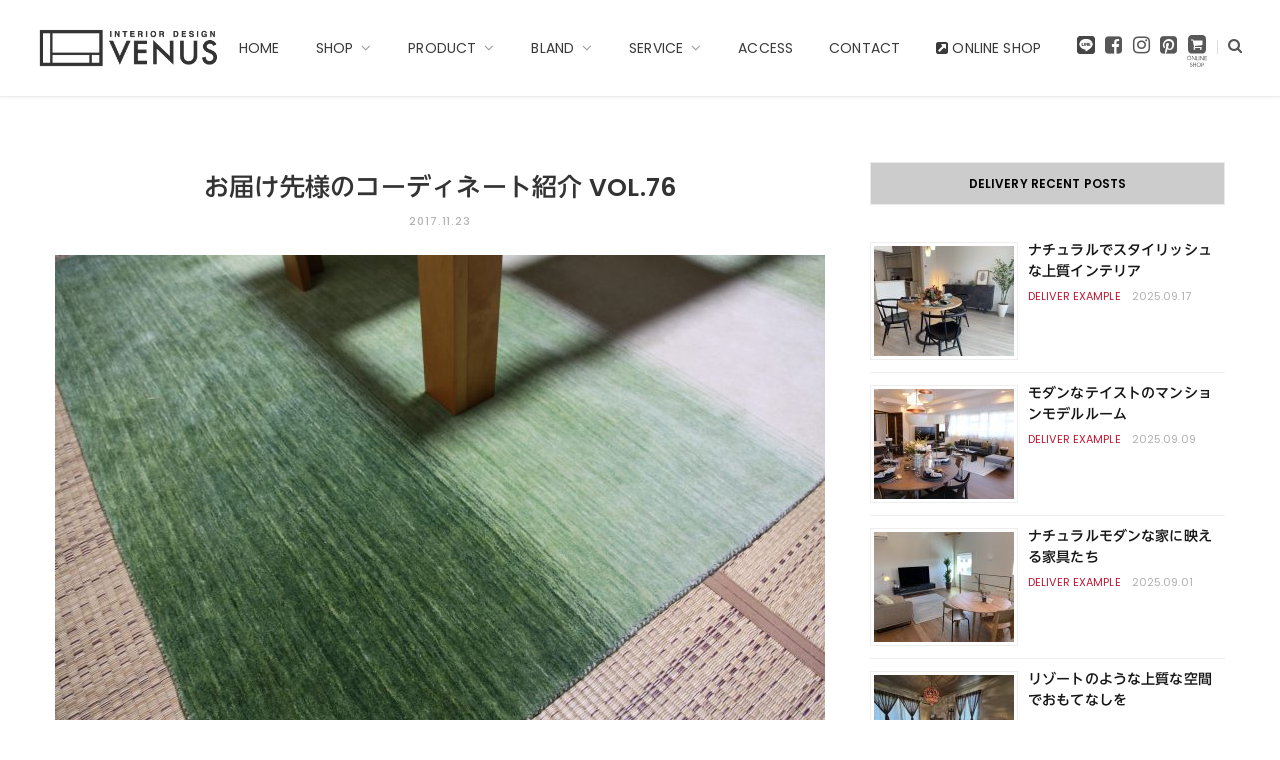

--- FILE ---
content_type: text/html; charset=UTF-8
request_url: https://www.kagu-venus.com/deliver_goods/%E3%81%8A%E5%B1%8A%E3%81%91%E5%85%88%E6%A7%98%E3%81%AE%E3%82%B3%E3%83%BC%E3%83%87%E3%82%A3%E3%83%8D%E3%83%BC%E3%83%88%E7%B4%B9%E4%BB%8B-vol-76/
body_size: 26195
content:

<!DOCTYPE html>
<html lang="ja"
	itemscope 
	itemtype="http://schema.org/Article" 
	prefix="og: http://ogp.me/ns#" >

<head>
		<!-- Global site tag (gtag.js) - Google Analytics -->
		<script async src="https://www.googletagmanager.com/gtag/js?id=G-GX9R8C84E9"></script>
		<script>
			window.dataLayer = window.dataLayer || [];
			function gtag(){dataLayer.push(arguments);}
			gtag('js', new Date());
		
			gtag('config', 'G-GX9R8C84E9');
		</script>

    <script async src="https://s.yimg.jp/images/listing/tool/cv/ytag.js"></script>
    <script>
    window.yjDataLayer = window.yjDataLayer || [];

    function ytag() {
        yjDataLayer.push(arguments);
    }
    ytag({
        "type": "ycl_cookie"
    });
    </script>
    <meta charset="UTF-8" />
    <meta http-equiv="x-ua-compatible" content="ie=edge" />
    <meta name="viewport" content="width=device-width, initial-scale=1" />
    <meta name="google-site-verification" content="skPzMtCzvEkrMehD86w1pRLvS6zvkfIPKC0rkK8DHh4" />
    <link rel="pingback" href="https://www.kagu-venus.com/xmlrpc.php" />
    <link rel="profile" href="http://gmpg.org/xfn/11" />
    <link href="https://fonts.googleapis.com/css?family=Cormorant:300&display=swap" rel="stylesheet">
    <link href="https://fonts.googleapis.com/css2?family=Sawarabi+Mincho&display=swap" rel="stylesheet">
    <!--さわらび明朝 -->
        <title>お届け先様のコーディネート紹介 VOL.76 | インテリアデザインヴィーナス | 本革ソファ＆天然木ダイニングをはじめ、デザイン性に優れたTVボードやチェストを約300台展示。ハグみじゅうたんや飛騨高山の家具も用意しております。</title>

<!-- All in One SEO Pack 2.4.6.1 by Michael Torbert of Semper Fi Web Designob_start_detected [-1,-1] -->
<meta name="description"  content="先日お届けさせて頂きましたお客様宅の納品写真をご紹介させていただきます。 ホームページに掲載させて頂くことを快くお引き受け頂きましてありがとうございます。 皆様のご厚意に感謝いたします。 Ｋ様のお宅に家具の納品に行って来ました。 以前に、今、イベントをしている『ハグみじゅうたん』を購入していただいており、同じ部屋にソファとＴＶボードという事でご来店いただきました。 お部屋は和室でしたので、和の空間でも違和感のなく、尚且つ、空間にあまりスペースがないということで、今回このソファを提案させていただき、決めていただきました。" />

<link rel="canonical" href="https://www.kagu-venus.com/deliver_goods/お届け先様のコーディネート紹介-vol-76/" />
<meta property="og:title" content="お届け先様のコーディネート紹介 VOL.76 | インテリアデザインヴィーナス | 本革ソファ＆天然木ダイニングをはじめ、デザイン性に優れたTVボードやチェストを約300台展示。ハグみじゅうたんや飛騨高山の家具も用意しております。" />
<meta property="og:type" content="article" />
<meta property="og:url" content="https://www.kagu-venus.com/deliver_goods/お届け先様のコーディネート紹介-vol-76/" />
<meta property="og:image" content="https://www.kagu-venus.com/wp-content/uploads/2017/01/homeslider-1st.jpg" />
<meta property="og:site_name" content="Interior Design VENUS" />
<meta property="fb:admins" content="200582326687551" />
<meta property="fb:app_id" content="1832836883453048" />
<meta property="og:description" content="先日お届けさせて頂きましたお客様宅の納品写真をご紹介させていただきます。 ホームページに掲載させて頂くことを快くお引き受け頂きましてありがとうございます。 皆様のご厚意に感謝いたします。 Ｋ様のお宅に家具の納品に行って来ました。 以前に、今、イベントをしている『ハグみじゅうたん』を購入していただいており、同じ部屋にソファとＴＶボードという事でご来店いただきました。 お部屋は和室でしたので、和の空間でも違和感のなく、尚且つ、空間にあまりスペースがないということで、今回このソファを提案させていただき、決めていただきました。 木フレームなので、抜け感もあり脚が高いので圧迫感もなく、ハグみじゅうたんとも合っており、とても良い空間になりました。 申し訳ございませんが、ＴＶボードはアングルの都合上、撮影ができませんでしたが、ウォールナットの感じがソファと一体感があり、まとまりのある良いコーディネートになりました。 Ｋ様、この度は撮影にご協力いただきまして、本当にありがとうございました。 今後とも宜しくお願いいたします。" />
<meta property="article:published_time" content="2017-11-23T09:04:57Z" />
<meta property="article:modified_time" content="2017-12-28T10:05:19Z" />
<meta name="twitter:card" content="summary" />
<meta name="twitter:title" content="お届け先様のコーディネート紹介 VOL.76 | インテリアデザインヴィーナス | 本革ソファ＆天然木ダイニングをはじめ、デザイン性に優れたTVボードやチェストを約300台展示。ハグみじゅうたんや飛騨高山の家具も用意しております。" />
<meta name="twitter:description" content="先日お届けさせて頂きましたお客様宅の納品写真をご紹介させていただきます。 ホームページに掲載させて頂くことを快くお引き受け頂きましてありがとうございます。 皆様のご厚意に感謝いたします。 Ｋ様のお宅に家具の納品に行って来ました。 以前に、今、イベントをしている『ハグみじゅうたん』を購入していただいており、同じ部屋にソファとＴＶボードという事でご来店いただきました。 お部屋は和室でしたので、和の空間でも違和感のなく、尚且つ、空間にあまりスペースがないということで、今回このソファを提案させていただき、決めていただきました。 木フレームなので、抜け感もあり脚が高いので圧迫感もなく、ハグみじゅうたんとも合っており、とても良い空間になりました。 申し訳ございませんが、ＴＶボードはアングルの都合上、撮影ができませんでしたが、ウォールナットの感じがソファと一体感があり、まとまりのある良いコーディネートになりました。 Ｋ様、この度は撮影にご協力いただきまして、本当にありがとうございました。 今後とも宜しくお願いいたします。" />
<meta name="twitter:image" content="https://www.kagu-venus.com/wp-content/uploads/2017/01/homeslider-1st.jpg" />
<meta itemprop="image" content="https://www.kagu-venus.com/wp-content/uploads/2017/01/homeslider-1st.jpg" />
			<script type="text/javascript" >
				window.ga=window.ga||function(){(ga.q=ga.q||[]).push(arguments)};ga.l=+new Date;
				ga('create', 'UA-39216065-3', 'auto');
				// Plugins
				
				ga('send', 'pageview');
			</script>
			<script async src="https://www.google-analytics.com/analytics.js"></script>
			<!-- /all in one seo pack -->
<link rel='dns-prefetch' href='//fonts.googleapis.com' />
<link rel='dns-prefetch' href='//s.w.org' />
<link rel="alternate" type="application/rss+xml" title="インテリアデザインヴィーナス &raquo; フィード" href="https://www.kagu-venus.com/feed/" />
		<script type="text/javascript">
			window._wpemojiSettings = {"baseUrl":"https:\/\/s.w.org\/images\/core\/emoji\/11\/72x72\/","ext":".png","svgUrl":"https:\/\/s.w.org\/images\/core\/emoji\/11\/svg\/","svgExt":".svg","source":{"concatemoji":"https:\/\/www.kagu-venus.com\/wp-includes\/js\/wp-emoji-release.min.js"}};
			!function(e,a,t){var n,r,o,i=a.createElement("canvas"),p=i.getContext&&i.getContext("2d");function s(e,t){var a=String.fromCharCode;p.clearRect(0,0,i.width,i.height),p.fillText(a.apply(this,e),0,0);e=i.toDataURL();return p.clearRect(0,0,i.width,i.height),p.fillText(a.apply(this,t),0,0),e===i.toDataURL()}function c(e){var t=a.createElement("script");t.src=e,t.defer=t.type="text/javascript",a.getElementsByTagName("head")[0].appendChild(t)}for(o=Array("flag","emoji"),t.supports={everything:!0,everythingExceptFlag:!0},r=0;r<o.length;r++)t.supports[o[r]]=function(e){if(!p||!p.fillText)return!1;switch(p.textBaseline="top",p.font="600 32px Arial",e){case"flag":return s([55356,56826,55356,56819],[55356,56826,8203,55356,56819])?!1:!s([55356,57332,56128,56423,56128,56418,56128,56421,56128,56430,56128,56423,56128,56447],[55356,57332,8203,56128,56423,8203,56128,56418,8203,56128,56421,8203,56128,56430,8203,56128,56423,8203,56128,56447]);case"emoji":return!s([55358,56760,9792,65039],[55358,56760,8203,9792,65039])}return!1}(o[r]),t.supports.everything=t.supports.everything&&t.supports[o[r]],"flag"!==o[r]&&(t.supports.everythingExceptFlag=t.supports.everythingExceptFlag&&t.supports[o[r]]);t.supports.everythingExceptFlag=t.supports.everythingExceptFlag&&!t.supports.flag,t.DOMReady=!1,t.readyCallback=function(){t.DOMReady=!0},t.supports.everything||(n=function(){t.readyCallback()},a.addEventListener?(a.addEventListener("DOMContentLoaded",n,!1),e.addEventListener("load",n,!1)):(e.attachEvent("onload",n),a.attachEvent("onreadystatechange",function(){"complete"===a.readyState&&t.readyCallback()})),(n=t.source||{}).concatemoji?c(n.concatemoji):n.wpemoji&&n.twemoji&&(c(n.twemoji),c(n.wpemoji)))}(window,document,window._wpemojiSettings);
		</script>
		<style type="text/css">
img.wp-smiley,
img.emoji {
	display: inline !important;
	border: none !important;
	box-shadow: none !important;
	height: 1em !important;
	width: 1em !important;
	margin: 0 .07em !important;
	vertical-align: -0.1em !important;
	background: none !important;
	padding: 0 !important;
}
</style>
<link rel='stylesheet' id='pt-cv-public-style-css'  href='https://www.kagu-venus.com/wp-content/plugins/content-views-query-and-display-post-page/public/assets/css/cv.css' type='text/css' media='all' />
<link rel='stylesheet' id='pt-cv-public-pro-style-css'  href='https://www.kagu-venus.com/wp-content/plugins/pt-content-views-pro/public/assets/css/cvpro.min.css' type='text/css' media='all' />
<link rel='stylesheet' id='sbi_styles-css'  href='https://www.kagu-venus.com/wp-content/plugins/instagram-feed/css/sbi-styles.min.css' type='text/css' media='all' />
<link rel='stylesheet' id='cheerup-core-css'  href='https://www.kagu-venus.com/wp-content/themes/cheerup/style.css' type='text/css' media='all' />
<link rel='stylesheet' id='contact-form-7-css'  href='https://www.kagu-venus.com/wp-content/plugins/contact-form-7/includes/css/styles.css' type='text/css' media='all' />
<link rel='stylesheet' id='menu-image-css'  href='https://www.kagu-venus.com/wp-content/plugins/menu-image/menu-image.css' type='text/css' media='all' />
<link rel='stylesheet' id='widgetopts-styles-css'  href='https://www.kagu-venus.com/wp-content/plugins/widget-options/assets/css/widget-options.css' type='text/css' media='all' />
<link rel='stylesheet' id='cheerup-fonts-css'  href='https://fonts.googleapis.com/css?family=Poppins%3A400%2C500%2C600%2C700%7CMerriweather%3A300italic%2C400%2C400italic%2C700' type='text/css' media='all' />
<link rel='stylesheet' id='magnific-popup-css'  href='https://www.kagu-venus.com/wp-content/themes/cheerup/css/lightbox.css' type='text/css' media='all' />
<link rel='stylesheet' id='cheerup-font-awesome-css'  href='https://www.kagu-venus.com/wp-content/themes/cheerup/css/fontawesome/css/font-awesome.min.css' type='text/css' media='all' />
<link rel='stylesheet' id='cheerup-skin-css'  href='https://www.kagu-venus.com/wp-content/themes/cheerup/css/skin-general.css' type='text/css' media='all' />
<link rel='stylesheet' id='cheerup-child-css'  href='https://www.kagu-venus.com/wp-content/themes/inout-child/style.css' type='text/css' media='all' />
<style id='cheerup-child-inline-css' type='text/css'>
::selection { background: rgba(188,25,52, 0.4); }

::-moz-selection { background: rgba(188,25,52, 0.4); }

input[type="submit"],
button,
input[type="button"],
.button,
.cart-action .cart-link .counter,
.main-head.compact .posts-ticker .heading,
.single-cover .overlay .post-cat a,
.comments-list .bypostauthor .post-author,
.cat-label a:hover,
.cat-label.color a,
.post-thumb:hover .cat-label a,
.products-block .more-link:hover,
.beauty-slider .slick-dots .slick-active button,
.carousel-slider .category,
.grid-b-slider .category,
.page-links .current,
.page-links a:hover,
.page-links > span,
.widget-posts .posts.full .counter:before,
.woocommerce span.onsale,
.woocommerce a.button,
.woocommerce button.button,
.woocommerce input.button,
.woocommerce #respond input#submit,
.woocommerce a.button.alt,
.woocommerce a.button.alt:hover,
.woocommerce button.button.alt,
.woocommerce button.button.alt:hover,
.woocommerce input.button.alt,
.woocommerce input.button.alt:hover,
.woocommerce #respond input#submit.alt,
.woocommerce #respond input#submit.alt:hover,
.woocommerce a.button:hover,
.woocommerce button.button:hover,
.woocommerce input.button:hover,
.woocommerce #respond input#submit:hover,
.woocommerce nav.woocommerce-pagination ul li span.current,
.woocommerce nav.woocommerce-pagination ul li a:hover,
.woocommerce ul.products .add_to_cart_button,
.woocommerce ul.products .added_to_cart,
.woocommerce .widget_price_filter .price_slider_amount .button,
.woocommerce .widget_price_filter .ui-slider .ui-slider-handle { background: #bc1934; }

blockquote:before,
.main-color,
.top-bar .social-icons a:hover,
.navigation .menu > li:hover > a,
.navigation .menu > .current-menu-item > a,
.navigation .menu > .current-menu-parent > a,
.navigation .menu > .current-menu-ancestor > a,
.navigation li:hover > a:after,
.navigation .current-menu-item > a:after,
.navigation .current-menu-parent > a:after,
.navigation .current-menu-ancestor > a:after,
.navigation .menu li li:hover > a,
.navigation .menu li li.current-menu-item > a,
.tag-share .post-tags a:hover,
.post-share-icons a:hover,
.post-share-icons .likes-count,
.author-box .author > span,
.comments-area .section-head .number,
.comments-list .comment-reply-link,
.main-footer.dark .social-link:hover,
.lower-footer .social-icons .fa,
.archive-head .sub-title,
.social-share a:hover,
.social-icons a:hover,
.post-meta .post-cat > a,
.post-meta-c .post-author > a,
.large-post-b .post-footer .author a,
.trendy-slider .post-cat a,
.main-pagination .next a:hover,
.main-pagination .previous a:hover,
.main-pagination.number .current,
.post-content a,
.widget-about .more,
.widget-about .social-icons .social-btn:hover,
.widget-social .social-link:hover,
.woocommerce .star-rating:before,
.woocommerce .star-rating span:before,
.woocommerce .amount,
.woocommerce .order-select .drop a:hover,
.woocommerce .order-select .drop li.active,
.woocommerce-page .order-select .drop a:hover,
.woocommerce-page .order-select .drop li.active,
.woocommerce .widget_price_filter .price_label .from,
.woocommerce .widget_price_filter .price_label .to,
.woocommerce div.product div.summary p.price,
.woocommerce div.product div.summary span.price,
.woocommerce #content div.product div.summary p.price,
.woocommerce #content div.product div.summary span.price { color: #bc1934; }

.products-block .more-link:hover,
.beauty-slider .slick-dots .slick-active button,
.page-links .current,
.page-links a:hover,
.page-links > span,
.woocommerce nav.woocommerce-pagination ul li span.current,
.woocommerce nav.woocommerce-pagination ul li a:hover { border-color: #bc1934; }

.post-title-alt:after,
.block-head-b .title { border-bottom: 1px solid #bc1934; }

.widget_categories a:before,
.widget_product_categories a:before,
.widget_archive a:before { border: 1px solid #bc1934; }

.skin-miranda .sidebar .widget-title,
.skin-beauty .sidebar .widget-title { border-top-color: #bc1934; }

.skin-rovella .navigation.dark .menu li:hover > a,
.skin-rovella .navigation.dark .menu li li:hover > a,
.skin-rovella .navigation.dark .menu li:hover > a:after,
.skin-rovella .main-footer.stylish .copyright a { color: #bc1934; }

.skin-travel .navigation.dark .menu li:hover > a,
.skin-travel .navigation.dark .menu li li:hover > a,
.skin-travel .navigation.dark .menu li:hover > a:after,
.skin-travel .posts-carousel .block-heading .title,
.skin-travel .post-content .read-more a,
.skin-travel .sidebar .widget-title,
.skin-travel .grid-post-b .read-more-btn { color: #bc1934; }

.skin-travel .sidebar .widget-title:after,
.skin-travel .post-content .read-more a:before,
.skin-travel .grid-post-b .read-more-btn { border-color: #bc1934; }

.skin-travel .grid-post-b .read-more-btn:hover,
.skin-travel .posts-carousel .block-heading:after { background-color: #bc1934; }

.sidebar .widget:not(.widget_mc4wp_form_widget):not(.widget-subscribe) .widget-title { background-color: #cccccc; }

.sidebar .widget:not(.widget_mc4wp_form_widget):not(.widget-subscribe) .widget-title { color: #000000; }

.navigation .menu > li:hover > a, 
.navigation .menu > .current-menu-item > a, 
.navigation .menu > .current-menu-parent > a, 
.navigation .menu > .current-menu-ancestor > a { color: #bc1934 !important; }

.navigation .menu li li:hover > a, .navigation .menu li li.current-menu-item > a { color: #bc1934 !important; }



</style>
<link rel='stylesheet' id='jquery.lightbox.min.css-css'  href='https://www.kagu-venus.com/wp-content/plugins/wp-jquery-lightbox/styles/lightbox.min.css' type='text/css' media='all' />
<script type='text/javascript'>
/* <![CDATA[ */
var Sphere_Plugin = {"ajaxurl":"https:\/\/www.kagu-venus.com\/wp-admin\/admin-ajax.php"};
/* ]]> */
</script>
<script type='text/javascript' src='https://www.kagu-venus.com/wp-includes/js/jquery/jquery.js'></script>
<script type='text/javascript' src='https://www.kagu-venus.com/wp-includes/js/jquery/jquery-migrate.min.js'></script>
<script type='text/javascript'>
/* <![CDATA[ */
var wpp_params = {"sampling_active":"","sampling_rate":"100","ajax_url":"https:\/\/www.kagu-venus.com\/wp-admin\/admin-ajax.php","action":"update_views_ajax","ID":"18083","token":"d06458265f"};
/* ]]> */
</script>
<script type='text/javascript' src='https://www.kagu-venus.com/wp-content/plugins/wordpress-popular-posts/public/js/wpp.js'></script>
<script type='text/javascript' src='https://www.kagu-venus.com/wp-content/themes/cheerup/js/lazysizes.js'></script>
<link rel='https://api.w.org/' href='https://www.kagu-venus.com/wp-json/' />
<link rel="EditURI" type="application/rsd+xml" title="RSD" href="https://www.kagu-venus.com/xmlrpc.php?rsd" />
<link rel="wlwmanifest" type="application/wlwmanifest+xml" href="https://www.kagu-venus.com/wp-includes/wlwmanifest.xml" /> 
<link rel='prev' title='お届け先様のコーディネート紹介 VOL.75' href='https://www.kagu-venus.com/deliver_goods/%e3%81%8a%e5%b1%8a%e3%81%91%e5%85%88%e6%a7%98%e3%81%ae%e3%82%b3%e3%83%bc%e3%83%87%e3%82%a3%e3%83%8d%e3%83%bc%e3%83%88%e7%b4%b9%e4%bb%8b-vol-75/' />
<link rel='next' title='お届け先様のコーディネート紹介 VOL.77' href='https://www.kagu-venus.com/deliver_goods/%e3%81%8a%e5%b1%8a%e3%81%91%e5%85%88%e6%a7%98%e3%81%ae%e3%82%b3%e3%83%bc%e3%83%87%e3%82%a3%e3%83%8d%e3%83%bc%e3%83%88%e7%b4%b9%e4%bb%8b-vol-77/' />
<link rel='shortlink' href='https://www.kagu-venus.com/?p=18083' />
<link rel="alternate" type="application/json+oembed" href="https://www.kagu-venus.com/wp-json/oembed/1.0/embed?url=https%3A%2F%2Fwww.kagu-venus.com%2Fdeliver_goods%2F%25e3%2581%258a%25e5%25b1%258a%25e3%2581%2591%25e5%2585%2588%25e6%25a7%2598%25e3%2581%25ae%25e3%2582%25b3%25e3%2583%25bc%25e3%2583%2587%25e3%2582%25a3%25e3%2583%258d%25e3%2583%25bc%25e3%2583%2588%25e7%25b4%25b9%25e4%25bb%258b-vol-76%2F" />
<link rel="alternate" type="text/xml+oembed" href="https://www.kagu-venus.com/wp-json/oembed/1.0/embed?url=https%3A%2F%2Fwww.kagu-venus.com%2Fdeliver_goods%2F%25e3%2581%258a%25e5%25b1%258a%25e3%2581%2591%25e5%2585%2588%25e6%25a7%2598%25e3%2581%25ae%25e3%2582%25b3%25e3%2583%25bc%25e3%2583%2587%25e3%2582%25a3%25e3%2583%258d%25e3%2583%25bc%25e3%2583%2588%25e7%25b4%25b9%25e4%25bb%258b-vol-76%2F&#038;format=xml" />

<!-- Facebook Pixel Code -->
<script type='text/javascript'>
!function(f,b,e,v,n,t,s){if(f.fbq)return;n=f.fbq=function(){n.callMethod?
n.callMethod.apply(n,arguments):n.queue.push(arguments)};if(!f._fbq)f._fbq=n;
n.push=n;n.loaded=!0;n.version='2.0';n.queue=[];t=b.createElement(e);t.async=!0;
t.src=v;s=b.getElementsByTagName(e)[0];s.parentNode.insertBefore(t,s)}(window,
document,'script','https://connect.facebook.net/en_US/fbevents.js');
</script>
<!-- End Facebook Pixel Code -->
<script type='text/javascript'>
  fbq('init', '546320879536644', [], {
    "agent": "wordpress-4.9.26-1.7.25"
});
</script><script type='text/javascript'>
  fbq('track', 'PageView', []);
</script>
<!-- Facebook Pixel Code -->
<noscript>
<img height="1" width="1" style="display:none" alt="fbpx"
src="https://www.facebook.com/tr?id=546320879536644&ev=PageView&noscript=1" />
</noscript>
<!-- End Facebook Pixel Code -->
<!--[if lte IE 9]><link rel="stylesheet" type="text/css" href="https://www.kagu-venus.com/wp-content/plugins/js_composer/assets/css/vc_lte_ie9.min.css" media="screen"><![endif]--><noscript><style type="text/css"> .wpb_animate_when_almost_visible { opacity: 1; }</style></noscript>    <script type="text/javascript" src="//typesquare.com/accessor/script/typesquare.js?~S-lVsSBzo4%3D" charset="utf-8"></script>
    <script async defer src="//assets.pinterest.com/js/pinit.js"></script>
    <script>
    jQuery(function() {
        jQuery('.post-footer .author a').click(function() {
            return false;
        })
    });
    </script>
    <!-- Begin Mieruca Embed Code -->
    <script type="text/javascript" id="mierucajs">
    window.__fid = window.__fid || [];
    __fid.push([785978435]);
    (function() {
        function mieruca() {
            if (typeof window.__fjsld != "undefined") return;
            window.__fjsld = 1;
            var fjs = document.createElement('script');
            fjs.type = 'text/javascript';
            fjs.async = true;
            fjs.id = "fjssync";
            var timestamp = new Date;
            fjs.src = ('https:' == document.location.protocol ? 'https' : 'http') + '://hm.mieru-ca.com/service/js/mieruca-hm.js?v=' + timestamp.getTime();
            var x = document.getElementsByTagName('script')[0];
            x.parentNode.insertBefore(fjs, x);
        };
        setTimeout(mieruca, 500);
        document.readyState != "complete" ? (window.attachEvent ? window.attachEvent("onload", mieruca) : window.addEventListener("load", mieruca, false)) : mieruca();
    })();
    </script>
    <!-- End Mieruca Embed Code -->
    </head>

<body class="deliver_goods-template-default single single-deliver_goods postid-18083 right-sidebar  lazy-normal wpb-js-composer js-comp-ver-5.1.1 vc_responsive">
    <div id="fb-root"></div>
    <script>
    (function(d, s, id) {
        var js, fjs = d.getElementsByTagName(s)[0];
        if (d.getElementById(id)) return;
        js = d.createElement(s);
        js.id = id;
        js.src = 'https://connect.facebook.net/ja_JP/sdk.js#xfbml=1&version=v2.11';
        fjs.parentNode.insertBefore(js, fjs);
    }(document, 'script', 'facebook-jssdk'));
    </script>
    <div class="main-wrap">

        
        
        
<header id="main-head" class="main-head head-nav-below search-alt simple">

	<div class="inner inner-head" data-sticky-bar="1">
	
		<div class="wrap cf">
		
			<div class="left-contain">
				<span class="mobile-nav"><i class="fa fa-bars"></i></span>	
			
				<span class="title">
				
					<a href="https://www.kagu-venus.com/" title="インテリアデザインヴィーナス" rel="home">
					
											
											
		<img class="mobile-logo" src="https://www.kagu-venus.com/wp-content/uploads/2018/01/header_logo_2x_update.png" width="215" height="90" 
			alt="インテリアデザインヴィーナス" />

								
						<img src="https://www.kagu-venus.com/wp-content/uploads/2018/01/header_logo_2x-316x69.png" class="logo-image" alt="インテリアデザインヴィーナス" />
		
										
					</a>
				
				</span>
			
			</div>
				
				
			<div class="navigation-wrap inline">
								
				<nav class="navigation inline simple light" data-sticky-bar="1">
					<div class="menu-globalmenu-container"><ul id="menu-globalmenu" class="menu"><li id="menu-item-19030" class="menu-item menu-item-type-post_type menu-item-object-page menu-item-home menu-item-19030"><a href="https://www.kagu-venus.com/" class="menu-image-title-after"><span class="menu-image-title">HOME</span></a></li>
<li id="menu-item-14932" class="menu-item menu-item-type-custom menu-item-object-custom menu-item-has-children menu-item-14932"><a class="menu-image-title-after"><span class="menu-image-title">SHOP</span></a>
<ul class="sub-menu">
	<li id="menu-item-18795" class="menu-item menu-item-type-post_type menu-item-object-page menu-item-18795"><a href="https://www.kagu-venus.com/shop-concept/" class="menu-image-title-after"><span class="menu-image-title">コンセプト</span></a></li>
	<li id="menu-item-14855" class="menu-item menu-item-type-post_type menu-item-object-page menu-item-14855"><a href="https://www.kagu-venus.com/company/" class="menu-image-title-after"><span class="menu-image-title">会社概要</span></a></li>
	<li id="menu-item-26671" class="menu-item menu-item-type-post_type menu-item-object-page menu-item-26671"><a href="https://www.kagu-venus.com/venus-times-library/" class="menu-image-title-after"><span class="menu-image-title">VENUS TIMES LIBRARY</span></a></li>
	<li id="menu-item-14856" class="menu-item menu-item-type-post_type menu-item-object-page menu-item-14856"><a href="https://www.kagu-venus.com/floor-guide/" class="menu-image-title-after"><span class="menu-image-title">フロアガイド</span></a></li>
	<li id="menu-item-14857" class="menu-item menu-item-type-post_type menu-item-object-page menu-item-has-children menu-item-14857"><a href="https://www.kagu-venus.com/access/" class="menu-image-title-after"><span class="menu-image-title">アクセス</span></a>
	<ul class="sub-menu">
		<li id="menu-item-15428" class="menu-item menu-item-type-post_type menu-item-object-page menu-item-15428"><a href="https://www.kagu-venus.com/access/route-map/" class="menu-image-title-after"><span class="menu-image-title">県外からのお客様へ</span></a></li>
	</ul>
</li>
</ul>
</li>
<li id="menu-item-14934" class="menu-item menu-item-type-custom menu-item-object-custom menu-item-has-children menu-item-14934"><a class="menu-image-title-after"><span class="menu-image-title">PRODUCT</span></a>
<ul class="sub-menu">
	<li id="menu-item-20427" class="menu-item menu-item-type-post_type menu-item-object-page menu-item-20427"><a href="https://www.kagu-venus.com/sofacategory/" class="menu-image-title-after"><span class="menu-image-title">Sofa</span></a></li>
	<li id="menu-item-20874" class="menu-item menu-item-type-post_type menu-item-object-page menu-item-20874"><a href="https://www.kagu-venus.com/tvboard-category/" class="menu-image-title-after"><span class="menu-image-title">TV Board</span></a></li>
	<li id="menu-item-21688" class="menu-item menu-item-type-post_type menu-item-object-page menu-item-21688"><a href="https://www.kagu-venus.com/dining-category/" class="menu-image-title-after"><span class="menu-image-title">Dining Table</span></a></li>
	<li id="menu-item-14866" class="menu-item menu-item-type-post_type menu-item-object-page menu-item-14866"><a href="https://www.kagu-venus.com/chaircategory/" class="menu-image-title-after"><span class="menu-image-title">Chair</span></a></li>
	<li id="menu-item-14867" class="menu-item menu-item-type-post_type menu-item-object-page menu-item-14867"><a href="https://www.kagu-venus.com/livingtablecategory/" class="menu-image-title-after"><span class="menu-image-title">Living Table</span></a></li>
	<li id="menu-item-31702" class="menu-item menu-item-type-post_type menu-item-object-page menu-item-31702"><a href="https://www.kagu-venus.com/order-curtain/" class="menu-image-title-after"><span class="menu-image-title">Order Curtain</span></a></li>
</ul>
</li>
<li id="menu-item-14935" class="menu-item menu-item-type-custom menu-item-object-custom menu-item-has-children menu-item-14935"><a class="menu-image-title-after"><span class="menu-image-title">BLAND</span></a>
<ul class="sub-menu">
	<li id="menu-item-14873" class="menu-item menu-item-type-post_type menu-item-object-page menu-item-has-children menu-item-14873"><a href="https://www.kagu-venus.com/brand/takayama/" class="menu-image-title-after"><span class="menu-image-title">高山ウッドワークス</span></a>
	<ul class="sub-menu">
		<li id="menu-item-16983" class="menu-item menu-item-type-post_type menu-item-object-page menu-item-16983"><a href="https://www.kagu-venus.com/brand/takayama/table/" class="menu-image-title-after"><span class="menu-image-title">Dining Table &#038; Oval Table</span></a></li>
		<li id="menu-item-16984" class="menu-item menu-item-type-post_type menu-item-object-page menu-item-16984"><a href="https://www.kagu-venus.com/brand/takayama/re-design/" class="menu-image-title-after"><span class="menu-image-title">RE-DESIGN</span></a></li>
		<li id="menu-item-29067" class="menu-item menu-item-type-post_type menu-item-object-page menu-item-29067"><a href="https://www.kagu-venus.com/brand/takayama/twwblacklabel/" class="menu-image-title-after"><span class="menu-image-title">BLACK LABEL</span></a></li>
	</ul>
</li>
	<li id="menu-item-14870" class="menu-item menu-item-type-post_type menu-item-object-page menu-item-14870"><a href="https://www.kagu-venus.com/brand/hirashima/" class="menu-image-title-after"><span class="menu-image-title">ヒラシマ</span></a></li>
	<li id="menu-item-14871" class="menu-item menu-item-type-post_type menu-item-object-page menu-item-14871"><a href="https://www.kagu-venus.com/brand/yothaka/" class="menu-image-title-after"><span class="menu-image-title">ヨタカ</span></a></li>
	<li id="menu-item-14868" class="menu-item menu-item-type-post_type menu-item-object-page menu-item-has-children menu-item-14868"><a href="https://www.kagu-venus.com/brand/hida/" class="menu-image-title-after"><span class="menu-image-title">飛騨産業</span></a>
	<ul class="sub-menu">
		<li id="menu-item-16178" class="menu-item menu-item-type-post_type menu-item-object-page menu-item-16178"><a href="https://www.kagu-venus.com/brand/hida/factory01/" class="menu-image-title-after"><span class="menu-image-title">飛騨産業工場見学レポート</span></a></li>
	</ul>
</li>
	<li id="menu-item-26429" class="menu-item menu-item-type-post_type menu-item-object-page menu-item-has-children menu-item-26429"><a href="https://www.kagu-venus.com/brand/hagumirug-2/" class="menu-image-title-after"><span class="menu-image-title">ハグみじゅうたん</span></a>
	<ul class="sub-menu">
		<li id="menu-item-15695" class="menu-item menu-item-type-post_type menu-item-object-page menu-item-15695"><a href="https://www.kagu-venus.com/brand/hagumirug-2/hagumi-exhibition-guest-voice/" class="menu-image-title-after"><span class="menu-image-title">お客様の声</span></a></li>
		<li id="menu-item-15696" class="menu-item menu-item-type-post_type menu-item-object-page menu-item-15696"><a href="https://www.kagu-venus.com/brand/hagumirug-2/hagumi-exhibition-staff-voice/" class="menu-image-title-after"><span class="menu-image-title">当店スタッフもお気に入り！</span></a></li>
	</ul>
</li>
	<li id="menu-item-21705" class="menu-item menu-item-type-post_type menu-item-object-page menu-item-21705"><a href="https://www.kagu-venus.com/brand/nissin/" class="menu-image-title-after"><span class="menu-image-title">日進木工</span></a></li>
	<li id="menu-item-22101" class="menu-item menu-item-type-post_type menu-item-object-page menu-item-22101"><a href="https://www.kagu-venus.com/brand/hukla/" class="menu-image-title-after"><span class="menu-image-title">フクラ</span></a></li>
	<li id="menu-item-26672" class="menu-item menu-item-type-post_type menu-item-object-page menu-item-26672"><a href="https://www.kagu-venus.com/brand/orbitex/" class="menu-image-title-after"><span class="menu-image-title">オルビテックス</span></a></li>
	<li id="menu-item-27939" class="menu-item menu-item-type-post_type menu-item-object-page menu-item-has-children menu-item-27939"><a href="https://www.kagu-venus.com/brand/artek/" class="menu-image-title-after"><span class="menu-image-title">Artek</span></a>
	<ul class="sub-menu">
		<li id="menu-item-27941" class="menu-item menu-item-type-post_type menu-item-object-page menu-item-27941"><a href="https://www.kagu-venus.com/brand/artek/stool60/" class="menu-image-title-after"><span class="menu-image-title">STOOL60</span></a></li>
		<li id="menu-item-27940" class="menu-item menu-item-type-post_type menu-item-object-page menu-item-27940"><a href="https://www.kagu-venus.com/brand/artek/atelier_chair/" class="menu-image-title-after"><span class="menu-image-title">ATELIER CHAIR / アトリエチェア</span></a></li>
		<li id="menu-item-27942" class="menu-item menu-item-type-post_type menu-item-object-page menu-item-27942"><a href="https://www.kagu-venus.com/brand/artek/aalto_table/" class="menu-image-title-after"><span class="menu-image-title">AALTO TABLE / アアルトテーブル</span></a></li>
		<li id="menu-item-27945" class="menu-item menu-item-type-post_type menu-item-object-page menu-item-27945"><a href="https://www.kagu-venus.com/brand/artek/a110/" class="menu-image-title-after"><span class="menu-image-title">A110 / ペンダント 手榴弾</span></a></li>
		<li id="menu-item-27943" class="menu-item menu-item-type-post_type menu-item-object-page menu-item-27943"><a href="https://www.kagu-venus.com/brand/artek/a330s/" class="menu-image-title-after"><span class="menu-image-title">A330S / ペンダント ゴールデンベル</span></a></li>
		<li id="menu-item-27944" class="menu-item menu-item-type-post_type menu-item-object-page menu-item-27944"><a href="https://www.kagu-venus.com/brand/artek/a331/" class="menu-image-title-after"><span class="menu-image-title">A331 / ペンダント ビーハイブ</span></a></li>
	</ul>
</li>
	<li id="menu-item-27946" class="menu-item menu-item-type-post_type menu-item-object-page menu-item-has-children menu-item-27946"><a href="https://www.kagu-venus.com/brand/vitra/" class="menu-image-title-after"><span class="menu-image-title">Vitra</span></a>
	<ul class="sub-menu">
		<li id="menu-item-27956" class="menu-item menu-item-type-post_type menu-item-object-page menu-item-27956"><a href="https://www.kagu-venus.com/brand/vitra/panton_chair/" class="menu-image-title-after"><span class="menu-image-title">Panton Chair / パントン チェア</span></a></li>
		<li id="menu-item-27953" class="menu-item menu-item-type-post_type menu-item-object-page menu-item-27953"><a href="https://www.kagu-venus.com/brand/vitra/belleville_chair/" class="menu-image-title-after"><span class="menu-image-title">Belleville Chair / ベルヴィル チェア</span></a></li>
		<li id="menu-item-27954" class="menu-item menu-item-type-post_type menu-item-object-page menu-item-27954"><a href="https://www.kagu-venus.com/brand/vitra/apc/" class="menu-image-title-after"><span class="menu-image-title">APC / オール プラスチック チェア</span></a></li>
		<li id="menu-item-27952" class="menu-item menu-item-type-post_type menu-item-object-page menu-item-27952"><a href="https://www.kagu-venus.com/brand/vitra/hal/" class="menu-image-title-after"><span class="menu-image-title">HAL / ハル</span></a></li>
		<li id="menu-item-27951" class="menu-item menu-item-type-post_type menu-item-object-page menu-item-27951"><a href="https://www.kagu-venus.com/brand/vitra/standard/" class="menu-image-title-after"><span class="menu-image-title">Standard / スタンダード</span></a></li>
		<li id="menu-item-27957" class="menu-item menu-item-type-post_type menu-item-object-page menu-item-27957"><a href="https://www.kagu-venus.com/brand/vitra/tip_ton/" class="menu-image-title-after"><span class="menu-image-title">Tip Ton / ティプ トン</span></a></li>
		<li id="menu-item-27955" class="menu-item menu-item-type-post_type menu-item-object-page menu-item-27955"><a href="https://www.kagu-venus.com/brand/vitra/dot03/" class="menu-image-title-after"><span class="menu-image-title">.03 / ゼロスリー</span></a></li>
		<li id="menu-item-27950" class="menu-item menu-item-type-post_type menu-item-object-page menu-item-27950"><a href="https://www.kagu-venus.com/brand/vitra/coffee_table/" class="menu-image-title-after"><span class="menu-image-title">Coffee Table / コーヒー テーブル</span></a></li>
		<li id="menu-item-27947" class="menu-item menu-item-type-post_type menu-item-object-page menu-item-27947"><a href="https://www.kagu-venus.com/brand/vitra/plate_dining_table/" class="menu-image-title-after"><span class="menu-image-title">Plate Dining Table / プレート ダイニング テーブル</span></a></li>
		<li id="menu-item-27949" class="menu-item menu-item-type-post_type menu-item-object-page menu-item-27949"><a href="https://www.kagu-venus.com/brand/vitra/mariposa_sofa/" class="menu-image-title-after"><span class="menu-image-title">Mariposa Sofa / マリポサ ソファ</span></a></li>
		<li id="menu-item-27948" class="menu-item menu-item-type-post_type menu-item-object-page menu-item-27948"><a href="https://www.kagu-venus.com/brand/vitra/soft_modular_sofa/" class="menu-image-title-after"><span class="menu-image-title">Soft Modular Sofa / ソフト モジュラー ソファ</span></a></li>
	</ul>
</li>
	<li id="menu-item-31290" class="menu-item menu-item-type-post_type menu-item-object-page menu-item-31290"><a href="https://www.kagu-venus.com/brand/ligne-roset/" class="menu-image-title-after"><span class="menu-image-title">ligne roset</span></a></li>
	<li id="menu-item-31325" class="menu-item menu-item-type-post_type menu-item-object-page menu-item-31325"><a href="https://www.kagu-venus.com/brand/magis/" class="menu-image-title-after"><span class="menu-image-title">MAGIS</span></a></li>
	<li id="menu-item-31378" class="menu-item menu-item-type-post_type menu-item-object-page menu-item-31378"><a href="https://www.kagu-venus.com/brand/karimoku/" class="menu-image-title-after"><span class="menu-image-title">Karimoku New Standard</span></a></li>
</ul>
</li>
<li id="menu-item-14933" class="menu-item menu-item-type-custom menu-item-object-custom menu-item-has-children menu-item-14933"><a class="menu-image-title-after"><span class="menu-image-title">SERVICE</span></a>
<ul class="sub-menu">
	<li id="menu-item-14859" class="menu-item menu-item-type-post_type menu-item-object-page menu-item-14859"><a href="https://www.kagu-venus.com/fitting-service/" class="menu-image-title-after"><span class="menu-image-title">フィッティングサービス</span></a></li>
	<li id="menu-item-14860" class="menu-item menu-item-type-post_type menu-item-object-page menu-item-14860"><a href="https://www.kagu-venus.com/coordinate-service/" class="menu-image-title-after"><span class="menu-image-title">出張コーディネートサービス</span></a></li>
	<li id="menu-item-14861" class="menu-item menu-item-type-post_type menu-item-object-page menu-item-14861"><a href="https://www.kagu-venus.com/for-business/" class="menu-image-title-after"><span class="menu-image-title">法人向けサービス</span></a></li>
	<li id="menu-item-27361" class="menu-item menu-item-type-post_type menu-item-object-page menu-item-27361"><a href="https://www.kagu-venus.com/how_to_choose/" class="menu-image-title-after"><span class="menu-image-title">家具の選び方</span></a></li>
	<li id="menu-item-29124" class="menu-item menu-item-type-post_type menu-item-object-page menu-item-29124"><a href="https://www.kagu-venus.com/floor-plan/" class="menu-image-title-after"><span class="menu-image-title">インテリアから間取りを考える</span></a></li>
	<li id="menu-item-14862" class="menu-item menu-item-type-post_type menu-item-object-page menu-item-14862"><a href="https://www.kagu-venus.com/service/" class="menu-image-title-after"><span class="menu-image-title">お支払いとお届けについて</span></a></li>
</ul>
</li>
<li id="menu-item-18379" class="menu-item menu-item-type-post_type menu-item-object-page menu-item-18379"><a href="https://www.kagu-venus.com/access/" class="menu-image-title-after"><span class="menu-image-title">ACCESS</span></a></li>
<li id="menu-item-32230" class="menu-item menu-item-type-post_type menu-item-object-page menu-item-32230"><a href="https://www.kagu-venus.com/inquiry/" class="menu-image-title-after"><span class="menu-image-title">CONTACT</span></a></li>
<li id="menu-item-17999" class="menu-item menu-item-type-custom menu-item-object-custom menu-item-17999"><a target="_blank" href="http://www.kagu-shop-venus.com/" class="menu-image-title-after"><span class="menu-image-title"><i class="fa fa-external-link-square"></i> ONLINE SHOP</span></a></li>
</ul></div>				</nav>
				
							</div>
			
			<div class="actions">
			
				
	
		<ul class="social-icons cf">
			<li class="lineIcon" style="padding-top:2px;">
				<a href="https://line.me/R/ti/p/%40546edhrj" target="_blank" title="インテリアデザインヴィーナスLINE公式アカウント"><img src="https://www.kagu-venus.com/wp-content/uploads/2020/07/line.jpg" width="18" style="width:18px" /></a>
			</li>
			
					
			<li><a href="https://www.facebook.com/Interior-Design-VENUS-200582326687551/" class="fa fa-facebook" target="_blank"><span class="visuallyhidden">Facebook</span></a></li>
									
					
			<li><a href="https://www.instagram.com/interiordesignvenus/" class="fa fa-instagram" target="_blank"><span class="visuallyhidden">Instagram</span></a></li>
									
					
			<li><a href="https://www.pinterest.jp/0dyse2r9u776y3a/" class="fa fa-pinterest-p" target="_blank"><span class="visuallyhidden">Pinterest</span></a></li>
									
						
			<li class="shopIcon">
				<a href="http://www.kagu-shop-venus.com/" target="_blank" title="インテリアデザインヴィーナスONLINE SHOP"></a>
			</li>
		
		</ul>
	
								
								
					<a href="#" title="Search" class="search-link"><i class="fa fa-search"></i></a>
					
					<div class="search-box-overlay">
						<form method="get" class="search-form" action="https://www.kagu-venus.com/">
						
							<button type="submit" class="search-submit"><i class="fa fa-search"></i></button>
							<input type="search" class="search-field" name="s" placeholder="Type and press enter" value="" required />
									
						</form>
					</div>
				
								
							
			</div>

		</div>
	</div>

</header> <!-- .main-head -->
        
        

<div class="main wrap"><!-- 通常記事 -->
	<div class="ts-row cf">
		<div class="col-8 main-content cf">
							
<article id="post-18083" class="the-post post-18083 deliver_goods type-deliver_goods status-publish has-post-thumbnail category-deliver_goods tag-akimoto">
	
	<header class="post-header cf">
			
			<div class="post-meta">
		
				
			<span class="post-cat">	
									
		<a href="https://www.kagu-venus.com/deliver_goods/" class="category">納品事例</a>

					</span>
			
				
		
		<h1 class="post-title">
			お届け先様のコーディネート紹介 VOL.76			
		</h1>
		
			
					<a href="https://www.kagu-venus.com/deliver_goods/%e3%81%8a%e5%b1%8a%e3%81%91%e5%85%88%e6%a7%98%e3%81%ae%e3%82%b3%e3%83%bc%e3%83%87%e3%82%a3%e3%83%8d%e3%83%bc%e3%83%88%e7%b4%b9%e4%bb%8b-vol-76/" class="date-link"><time class="post-date">2017.11.23</time></a>
				
	</div>

			
	<div class="featured">
	
				
						
							<a href="https://www.kagu-venus.com/wp-content/uploads/2017/12/K002.jpg" class="image-link"><img width="770" height="515" src="[data-uri]" class="attachment-cheerup-main size-cheerup-main lazyload wp-post-image" alt="" title="お届け先様のコーディネート紹介 VOL.76" sizes="(max-width: 770px) 100vw, 770px" data-srcset="https://www.kagu-venus.com/wp-content/uploads/2017/12/K002-770x515.jpg 770w, https://www.kagu-venus.com/wp-content/uploads/2017/12/K002-300x200.jpg 300w, https://www.kagu-venus.com/wp-content/uploads/2017/12/K002-1024x683.jpg 1024w, https://www.kagu-venus.com/wp-content/uploads/2017/12/K002-270x180.jpg 270w" data-src="https://www.kagu-venus.com/wp-content/uploads/2017/12/K002-770x515.jpg" />				</a>
						
				
	</div>
		
	</header><!-- .post-header -->


	<div class="post-content description cf">
		
				
		<p>先日お届けさせて頂きましたお客様宅の納品写真をご紹介させていただきます。<br />
ホームページに掲載させて頂くことを快くお引き受け頂きましてありがとうございます。<br />
皆様のご厚意に感謝いたします。</p>
<p>&nbsp;</p>
<p>Ｋ様のお宅に家具の納品に行って来ました。<br />
以前に、今、イベントをしている『ハグみじゅうたん』を購入していただいており、同じ部屋にソファとＴＶボードという事でご来店いただきました。</p>
<p><a href="http://www.kagu-venus.com/wp-content/uploads/2017/12/K002.jpg" rel="lightbox[18083]"><img class="alignnone size-large wp-image-18081" src="http://www.kagu-venus.com/wp-content/uploads/2017/12/K002-1024x683.jpg" alt="" width="770" height="514" srcset="https://www.kagu-venus.com/wp-content/uploads/2017/12/K002-1024x683.jpg 1024w, https://www.kagu-venus.com/wp-content/uploads/2017/12/K002-300x200.jpg 300w, https://www.kagu-venus.com/wp-content/uploads/2017/12/K002-768x512.jpg 768w, https://www.kagu-venus.com/wp-content/uploads/2017/12/K002-270x180.jpg 270w, https://www.kagu-venus.com/wp-content/uploads/2017/12/K002-770x515.jpg 770w" sizes="(max-width: 770px) 100vw, 770px" /></a></p>
<p>お部屋は和室でしたので、和の空間でも違和感のなく、尚且つ、空間にあまりスペースがないということで、今回このソファを提案させていただき、決めていただきました。</p>
<p><a href="http://www.kagu-venus.com/wp-content/uploads/2017/12/K001.jpg" rel="lightbox[18083]"><img class="alignnone size-large wp-image-18080" src="http://www.kagu-venus.com/wp-content/uploads/2017/12/K001-1024x683.jpg" alt="" width="770" height="514" srcset="https://www.kagu-venus.com/wp-content/uploads/2017/12/K001-1024x683.jpg 1024w, https://www.kagu-venus.com/wp-content/uploads/2017/12/K001-300x200.jpg 300w, https://www.kagu-venus.com/wp-content/uploads/2017/12/K001-768x512.jpg 768w, https://www.kagu-venus.com/wp-content/uploads/2017/12/K001-270x180.jpg 270w, https://www.kagu-venus.com/wp-content/uploads/2017/12/K001-770x515.jpg 770w" sizes="(max-width: 770px) 100vw, 770px" /></a></p>
<p>木フレームなので、抜け感もあり脚が高いので圧迫感もなく、ハグみじゅうたんとも合っており、とても良い空間になりました。</p>
<p><a href="http://www.kagu-venus.com/wp-content/uploads/2017/12/K003.jpg" rel="lightbox[18083]"><img class="alignnone size-large wp-image-18082" src="http://www.kagu-venus.com/wp-content/uploads/2017/12/K003-1024x683.jpg" alt="" width="770" height="514" srcset="https://www.kagu-venus.com/wp-content/uploads/2017/12/K003-1024x683.jpg 1024w, https://www.kagu-venus.com/wp-content/uploads/2017/12/K003-300x200.jpg 300w, https://www.kagu-venus.com/wp-content/uploads/2017/12/K003-768x512.jpg 768w, https://www.kagu-venus.com/wp-content/uploads/2017/12/K003-270x180.jpg 270w, https://www.kagu-venus.com/wp-content/uploads/2017/12/K003-770x515.jpg 770w" sizes="(max-width: 770px) 100vw, 770px" /></a></p>
<p>申し訳ございませんが、ＴＶボードはアングルの都合上、撮影ができませんでしたが、ウォールナットの感じがソファと一体感があり、まとまりのある良いコーディネートになりました。</p>
<p>&nbsp;</p>
<p>Ｋ様、この度は撮影にご協力いただきまして、本当にありがとうございました。<br />
今後とも宜しくお願いいたします。</p>
<div class='yarpp-related'>

	<div class="ts-row cf" style="margin-bottom:2em;">
	<div class="col-6 cf"><a style="color:#333;" href="https://www.kagu-venus.com/deliver_goods/%e3%81%8a%e5%b1%8a%e3%81%91%e5%85%88%e6%a7%98%e3%81%ae%e3%82%b3%e3%83%bc%e3%83%87%e3%82%a3%e3%83%8d%e3%83%bc%e3%83%88%e7%b4%b9%e4%bb%8b-vol-75/"><div><img width="150" height="150" src="[data-uri]" class="attachment-thumbnail size-thumbnail lazyload wp-post-image" alt="" sizes="(max-width: 150px) 100vw, 150px" data-srcset="https://www.kagu-venus.com/wp-content/uploads/2017/12/IMG_5772-2-150x150.jpg 150w, https://www.kagu-venus.com/wp-content/uploads/2017/12/IMG_5772-2-300x300.jpg 300w, https://www.kagu-venus.com/wp-content/uploads/2017/12/IMG_5772-2-370x370.jpg 370w, https://www.kagu-venus.com/wp-content/uploads/2017/12/IMG_5772-2-45x45.jpg 45w" data-src="https://www.kagu-venus.com/wp-content/uploads/2017/12/IMG_5772-2-150x150.jpg" /></div><i class="fa fa-arrow-circle-left fa-fw"></i>お届け先様のコーディネート紹介 VOL.75</a></div><div class="col-6 cf" style="text-align:right;"><a style="color:#333;" href="https://www.kagu-venus.com/deliver_goods/%e3%81%8a%e5%b1%8a%e3%81%91%e5%85%88%e6%a7%98%e3%81%ae%e3%82%b3%e3%83%bc%e3%83%87%e3%82%a3%e3%83%8d%e3%83%bc%e3%83%88%e7%b4%b9%e4%bb%8b-vol-77/"><div><img width="150" height="150" src="[data-uri]" class="attachment-thumbnail size-thumbnail lazyload wp-post-image" alt="" sizes="(max-width: 150px) 100vw, 150px" data-srcset="https://www.kagu-venus.com/wp-content/uploads/2017/12/IMG_5796-150x150.jpg 150w, https://www.kagu-venus.com/wp-content/uploads/2017/12/IMG_5796-300x300.jpg 300w, https://www.kagu-venus.com/wp-content/uploads/2017/12/IMG_5796-370x370.jpg 370w, https://www.kagu-venus.com/wp-content/uploads/2017/12/IMG_5796-45x45.jpg 45w" data-src="https://www.kagu-venus.com/wp-content/uploads/2017/12/IMG_5796-150x150.jpg" /></div>お届け先様のコーディネート紹介 VOL.77<i class="fa fa-arrow-circle-right fa-fw"></i></a></div>	</div>

<!-- お客様へのインタビュー(33), 納品事例(21), ハグみお客様の声 -->
			<h2 class="pt-cv-title">WORKS</h2>
		<div class="pt-cv-wrapper"><div class="pt-cv-view pt-cv-grid pt-cv-colsys pt-cv-pgloadmore pt-cv-sharp-buttons ptCvView" id="pt-cv-view-0e4411bbnx"><div data-id="pt-cv-page-1" class="pt-cv-page" data-cvc="3"><div class="col-md-4 col-sm-6 col-xs-12 pt-cv-content-item pt-cv-1-col"  data-pid="33090"><div class='pt-cv-ifield'><a href="https://www.kagu-venus.com/deliver_goods/%e3%83%8a%e3%83%81%e3%83%a5%e3%83%a9%e3%83%ab%e3%81%a7%e3%82%b9%e3%82%bf%e3%82%a4%e3%83%aa%e3%83%83%e3%82%b7%e3%83%a5%e3%81%aa%e4%b8%8a%e8%b3%aa%e3%82%a4%e3%83%b3%e3%83%86%e3%83%aa%e3%82%a2/" class="_self pt-cv-href-thumbnail pt-cv-thumb-default cvplbd" target="_self" ><img width="770" height="515" src="[data-uri]" class="pt-cv-thumbnail img-none lazyload" alt="ナチュラルでスタイリッシュな上質インテリア" sizes="(max-width: 770px) 100vw, 770px" data-srcset="https://www.kagu-venus.com/wp-content/uploads/2025/09/7263d3dd5304a1e8b80997b7dcaf84c3-770x515.jpg 770w, https://www.kagu-venus.com/wp-content/uploads/2025/09/7263d3dd5304a1e8b80997b7dcaf84c3-270x180.jpg 270w" data-src="https://www.kagu-venus.com/wp-content/uploads/2025/09/7263d3dd5304a1e8b80997b7dcaf84c3-770x515.jpg" /></a>
<h4 class="pt-cv-title"><a href="https://www.kagu-venus.com/deliver_goods/%e3%83%8a%e3%83%81%e3%83%a5%e3%83%a9%e3%83%ab%e3%81%a7%e3%82%b9%e3%82%bf%e3%82%a4%e3%83%aa%e3%83%83%e3%82%b7%e3%83%a5%e3%81%aa%e4%b8%8a%e8%b3%aa%e3%82%a4%e3%83%b3%e3%83%86%e3%83%aa%e3%82%a2/" class="_self cvplbd" target="_self" >ナチュラルでスタイリッシュな上質インテリア</a></h4>
<div class="pt-cv-meta-fields"><span class="entry-date"> <time datetime="2025-09-17T11:00:16+00:00">2025.09.17</time></span></div></div></div>
<div class="col-md-4 col-sm-6 col-xs-12 pt-cv-content-item pt-cv-1-col"  data-pid="33077"><div class='pt-cv-ifield'><a href="https://www.kagu-venus.com/deliver_goods/%e3%83%a2%e3%83%80%e3%83%b3%e3%81%aa%e3%83%86%e3%82%a4%e3%82%b9%e3%83%88%e3%81%ae%e3%83%9e%e3%83%b3%e3%82%b7%e3%83%a7%e3%83%b3%e3%83%a2%e3%83%87%e3%83%ab%e3%83%ab%e3%83%bc%e3%83%a0/" class="_self pt-cv-href-thumbnail pt-cv-thumb-default cvplbd" target="_self" ><img width="770" height="515" src="[data-uri]" class="pt-cv-thumbnail img-none lazyload" alt="モダンなテイストのマンションモデルルーム" sizes="(max-width: 770px) 100vw, 770px" data-srcset="https://www.kagu-venus.com/wp-content/uploads/2025/09/img_2081-2-770x515.jpg 770w, https://www.kagu-venus.com/wp-content/uploads/2025/09/img_2081-2-300x200.jpg 300w, https://www.kagu-venus.com/wp-content/uploads/2025/09/img_2081-2-1024x683.jpg 1024w, https://www.kagu-venus.com/wp-content/uploads/2025/09/img_2081-2-270x180.jpg 270w, https://www.kagu-venus.com/wp-content/uploads/2025/09/img_2081-2-24x16.jpg 24w, https://www.kagu-venus.com/wp-content/uploads/2025/09/img_2081-2-36x24.jpg 36w, https://www.kagu-venus.com/wp-content/uploads/2025/09/img_2081-2-48x32.jpg 48w" data-src="https://www.kagu-venus.com/wp-content/uploads/2025/09/img_2081-2-770x515.jpg" /></a>
<h4 class="pt-cv-title"><a href="https://www.kagu-venus.com/deliver_goods/%e3%83%a2%e3%83%80%e3%83%b3%e3%81%aa%e3%83%86%e3%82%a4%e3%82%b9%e3%83%88%e3%81%ae%e3%83%9e%e3%83%b3%e3%82%b7%e3%83%a7%e3%83%b3%e3%83%a2%e3%83%87%e3%83%ab%e3%83%ab%e3%83%bc%e3%83%a0/" class="_self cvplbd" target="_self" >モダンなテイストのマンションモデルルーム</a></h4>
<div class="pt-cv-meta-fields"><span class="entry-date"> <time datetime="2025-09-09T16:43:20+00:00">2025.09.09</time></span></div></div></div>
<div class="col-md-4 col-sm-6 col-xs-12 pt-cv-content-item pt-cv-1-col"  data-pid="33073"><div class='pt-cv-ifield'><a href="https://www.kagu-venus.com/deliver_goods/%e3%83%8a%e3%83%81%e3%83%a5%e3%83%a9%e3%83%ab%e3%83%a2%e3%83%80%e3%83%b3%e3%81%aa%e5%ae%b6%e3%81%ab%e6%98%a0%e3%81%88%e3%82%8b%e5%ae%b6%e5%85%b7%e3%81%9f%e3%81%a1/" class="_self pt-cv-href-thumbnail pt-cv-thumb-default cvplbd" target="_self" ><img width="770" height="515" src="[data-uri]" class="pt-cv-thumbnail img-none lazyload" alt="ナチュラルモダンな家に映える家具たち" sizes="(max-width: 770px) 100vw, 770px" data-srcset="https://www.kagu-venus.com/wp-content/uploads/2025/09/IMG_5960-770x515.jpg 770w, https://www.kagu-venus.com/wp-content/uploads/2025/09/IMG_5960-270x180.jpg 270w" data-src="https://www.kagu-venus.com/wp-content/uploads/2025/09/IMG_5960-770x515.jpg" /></a>
<h4 class="pt-cv-title"><a href="https://www.kagu-venus.com/deliver_goods/%e3%83%8a%e3%83%81%e3%83%a5%e3%83%a9%e3%83%ab%e3%83%a2%e3%83%80%e3%83%b3%e3%81%aa%e5%ae%b6%e3%81%ab%e6%98%a0%e3%81%88%e3%82%8b%e5%ae%b6%e5%85%b7%e3%81%9f%e3%81%a1/" class="_self cvplbd" target="_self" >ナチュラルモダンな家に映える家具たち</a></h4>
<div class="pt-cv-meta-fields"><span class="entry-date"> <time datetime="2025-09-01T10:49:32+00:00">2025.09.01</time></span></div></div></div>
<div class="col-md-4 col-sm-6 col-xs-12 pt-cv-content-item pt-cv-1-col"  data-pid="33040"><div class='pt-cv-ifield'><a href="https://www.kagu-venus.com/deliver_goods/%e3%83%aa%e3%82%be%e3%83%bc%e3%83%88%e3%81%ae%e3%82%88%e3%81%86%e3%81%aa%e4%b8%8a%e8%b3%aa%e3%81%aa%e7%a9%ba%e9%96%93%e3%81%a7%e3%81%8a%e3%82%82%e3%81%a6%e3%81%aa%e3%81%97%e3%82%92/" class="_self pt-cv-href-thumbnail pt-cv-thumb-default cvplbd" target="_self" ><img width="770" height="515" src="[data-uri]" class="pt-cv-thumbnail img-none lazyload" alt="リゾートのような上質な空間でおもてなしを" sizes="(max-width: 770px) 100vw, 770px" data-srcset="https://www.kagu-venus.com/wp-content/uploads/2025/08/0a9edf67b3839d3497221eeaa8f110e1-770x515.jpg 770w, https://www.kagu-venus.com/wp-content/uploads/2025/08/0a9edf67b3839d3497221eeaa8f110e1-270x180.jpg 270w" data-src="https://www.kagu-venus.com/wp-content/uploads/2025/08/0a9edf67b3839d3497221eeaa8f110e1-770x515.jpg" /></a>
<h4 class="pt-cv-title"><a href="https://www.kagu-venus.com/deliver_goods/%e3%83%aa%e3%82%be%e3%83%bc%e3%83%88%e3%81%ae%e3%82%88%e3%81%86%e3%81%aa%e4%b8%8a%e8%b3%aa%e3%81%aa%e7%a9%ba%e9%96%93%e3%81%a7%e3%81%8a%e3%82%82%e3%81%a6%e3%81%aa%e3%81%97%e3%82%92/" class="_self cvplbd" target="_self" >リゾートのような上質な空間でおもてなしを</a></h4>
<div class="pt-cv-meta-fields"><span class="entry-date"> <time datetime="2025-08-29T13:25:36+00:00">2025.08.29</time></span></div></div></div>
<div class="col-md-4 col-sm-6 col-xs-12 pt-cv-content-item pt-cv-1-col"  data-pid="33017"><div class='pt-cv-ifield'><a href="https://www.kagu-venus.com/deliver_goods/%e9%96%8b%e6%94%be%e6%84%9f%e3%81%ae%e3%81%82%e3%82%8b%e3%83%aa%e3%83%95%e3%83%ac%e3%83%83%e3%82%b7%e3%83%a5%ef%bc%86%e3%83%a9%e3%83%b3%e3%83%81%e3%82%a8%e3%83%aa%e3%82%a2/" class="_self pt-cv-href-thumbnail pt-cv-thumb-default cvplbd" target="_self" ><img width="770" height="515" src="[data-uri]" class="pt-cv-thumbnail img-none lazyload" alt="開放感のあるリフレッシュ＆ランチエリア" sizes="(max-width: 770px) 100vw, 770px" data-srcset="https://www.kagu-venus.com/wp-content/uploads/2025/08/IMG_6354-770x515.jpg 770w, https://www.kagu-venus.com/wp-content/uploads/2025/08/IMG_6354-270x180.jpg 270w" data-src="https://www.kagu-venus.com/wp-content/uploads/2025/08/IMG_6354-770x515.jpg" /></a>
<h4 class="pt-cv-title"><a href="https://www.kagu-venus.com/deliver_goods/%e9%96%8b%e6%94%be%e6%84%9f%e3%81%ae%e3%81%82%e3%82%8b%e3%83%aa%e3%83%95%e3%83%ac%e3%83%83%e3%82%b7%e3%83%a5%ef%bc%86%e3%83%a9%e3%83%b3%e3%83%81%e3%82%a8%e3%83%aa%e3%82%a2/" class="_self cvplbd" target="_self" >開放感のあるリフレッシュ＆ランチエリア</a></h4>
<div class="pt-cv-meta-fields"><span class="entry-date"> <time datetime="2025-08-25T16:02:16+00:00">2025.08.25</time></span></div></div></div>
<div class="col-md-4 col-sm-6 col-xs-12 pt-cv-content-item pt-cv-1-col"  data-pid="33002"><div class='pt-cv-ifield'><a href="https://www.kagu-venus.com/deliver_goods/%e8%87%aa%e7%84%b6%e7%b4%a0%e6%9d%90%e3%82%92%e4%bd%bf%e3%81%a3%e3%81%9f%e8%b3%aa%e6%84%9f%e3%81%82%e3%81%b5%e3%82%8c%e3%82%8b%e7%a9%ba%e9%96%93/" class="_self pt-cv-href-thumbnail pt-cv-thumb-default cvplbd" target="_self" ><img width="770" height="515" src="[data-uri]" class="pt-cv-thumbnail img-none lazyload" alt="自然素材を使った質感あふれる空間" sizes="(max-width: 770px) 100vw, 770px" data-srcset="https://www.kagu-venus.com/wp-content/uploads/2025/08/IMG_4325-770x515.jpeg 770w, https://www.kagu-venus.com/wp-content/uploads/2025/08/IMG_4325-270x180.jpeg 270w" data-src="https://www.kagu-venus.com/wp-content/uploads/2025/08/IMG_4325-770x515.jpeg" /></a>
<h4 class="pt-cv-title"><a href="https://www.kagu-venus.com/deliver_goods/%e8%87%aa%e7%84%b6%e7%b4%a0%e6%9d%90%e3%82%92%e4%bd%bf%e3%81%a3%e3%81%9f%e8%b3%aa%e6%84%9f%e3%81%82%e3%81%b5%e3%82%8c%e3%82%8b%e7%a9%ba%e9%96%93/" class="_self cvplbd" target="_self" >自然素材を使った質感あふれる空間</a></h4>
<div class="pt-cv-meta-fields"><span class="entry-date"> <time datetime="2025-08-24T11:00:32+00:00">2025.08.24</time></span></div></div></div></div></div>
<div class="text-center pt-cv-pagination-wrapper"><button class="pt-cv-more btn btn-primary btn-sm" data-totalpages="10" data-nextpages="2" data-sid="0e4411bbnx" data-unid="">LOAD MORE <span class="caret"></span></button><img width="15" height="15" class="pt-cv-spinner" alt="Loading..." src="[data-uri]" /><div class="clear pt-cv-clear-pagination"></div></div></div>			<style type="text/css" id="pt-cv-inline-style-90bf7443kw">#pt-cv-view-0e4411bbnx.pt-cv-post-border .pt-cv-content-item   { border-top-style: solid; border-left-style: solid; }</style>
</div>
			
	</div><!-- .post-content -->

	
	
			
	<div class="the-post-foot cf">
	
				
				<div class="tag-share cf">
		
			
				<div class="post-tags"><a href="https://www.kagu-venus.com/tag/akimoto/" rel="tag">秋元</a></div>			
					
					<div class="post-share">
					
						
			<div class="post-share-icons cf">
			
				<span class="counters">

													
		<a href="#" class="likes-count fa fa-heart-o voted" data-id="18083" title="You already liked this post. Thank You!"><span class="number">0</span></a>
		
												
				</span>
			
				<a href="http://www.facebook.com/sharer.php?u=https%3A%2F%2Fwww.kagu-venus.com%2Fdeliver_goods%2F%25e3%2581%258a%25e5%25b1%258a%25e3%2581%2591%25e5%2585%2588%25e6%25a7%2598%25e3%2581%25ae%25e3%2582%25b3%25e3%2583%25bc%25e3%2583%2587%25e3%2582%25a3%25e3%2583%258d%25e3%2583%25bc%25e3%2583%2588%25e7%25b4%25b9%25e4%25bb%258b-vol-76%2F" target="_blank" class="link" title="Share on Facebook"><i class="fa fa-facebook"></i></a>
					
				<a href="http://twitter.com/home?status=https%3A%2F%2Fwww.kagu-venus.com%2Fdeliver_goods%2F%25e3%2581%258a%25e5%25b1%258a%25e3%2581%2591%25e5%2585%2588%25e6%25a7%2598%25e3%2581%25ae%25e3%2582%25b3%25e3%2583%25bc%25e3%2583%2587%25e3%2582%25a3%25e3%2583%258d%25e3%2583%25bc%25e3%2583%2588%25e7%25b4%25b9%25e4%25bb%258b-vol-76%2F" target="_blank" class="link" title="Share on Twitter"><i class="fa fa-twitter"></i></a>
					
				<a href="http://plus.google.com/share?url=https%3A%2F%2Fwww.kagu-venus.com%2Fdeliver_goods%2F%25e3%2581%258a%25e5%25b1%258a%25e3%2581%2591%25e5%2585%2588%25e6%25a7%2598%25e3%2581%25ae%25e3%2582%25b3%25e3%2583%25bc%25e3%2583%2587%25e3%2582%25a3%25e3%2583%258d%25e3%2583%25bc%25e3%2583%2588%25e7%25b4%25b9%25e4%25bb%258b-vol-76%2F" target="_blank" class="link" title="Share on Google+"><i class="fa fa-google-plus"></i></a>
					
				<a href="http://pinterest.com/pin/create/button/?url=https%3A%2F%2Fwww.kagu-venus.com%2Fdeliver_goods%2F%25e3%2581%258a%25e5%25b1%258a%25e3%2581%2591%25e5%2585%2588%25e6%25a7%2598%25e3%2581%25ae%25e3%2582%25b3%25e3%2583%25bc%25e3%2583%2587%25e3%2582%25a3%25e3%2583%258d%25e3%2583%25bc%25e3%2583%2588%25e7%25b4%25b9%25e4%25bb%258b-vol-76%2F&amp;media=https%3A%2F%2Fwww.kagu-venus.com%2Fwp-content%2Fuploads%2F2017%2F12%2FK002.jpg" target="_blank" class="link" title="Share on Pinterest"><i class="fa fa-pinterest-p"></i></a>
					
								
			</div>
			
						
		</div>				
		</div>
				
	</div>
	
				
				 
		
		
		<div class="comments">
					</div>

		
		
</article> <!-- .the-post -->					</div>
		
			<aside class="col-4 sidebar">
		
		<div class="inner">
		
					<ul>
				<li id="rpwe_widget-7" class="widget rpwe_widget recent-posts-extended"><h5 class="widget-title"><span>Delivery Recent Posts</span></h5><div id="deliver_goods" class="rpwe-block "><ul class="rpwe-ul"><li class="rpwe-li rpwe-clearfix"><a class="rpwe-img" href="https://www.kagu-venus.com/deliver_goods/%e3%83%8a%e3%83%81%e3%83%a5%e3%83%a9%e3%83%ab%e3%81%a7%e3%82%b9%e3%82%bf%e3%82%a4%e3%83%aa%e3%83%83%e3%82%b7%e3%83%a5%e3%81%aa%e4%b8%8a%e8%b3%aa%e3%82%a4%e3%83%b3%e3%83%86%e3%83%aa%e3%82%a2/"  rel="bookmark"><img class="rpwe-alignleft rpwe-thumb" src="https://www.kagu-venus.com/wp-content/uploads/2025/09/7263d3dd5304a1e8b80997b7dcaf84c3-140x110.jpg" alt="ナチュラルでスタイリッシュな上質インテリア"></a><h3 class="rpwe-title"><a href="https://www.kagu-venus.com/deliver_goods/%e3%83%8a%e3%83%81%e3%83%a5%e3%83%a9%e3%83%ab%e3%81%a7%e3%82%b9%e3%82%bf%e3%82%a4%e3%83%aa%e3%83%83%e3%82%b7%e3%83%a5%e3%81%aa%e4%b8%8a%e8%b3%aa%e3%82%a4%e3%83%b3%e3%83%86%e3%83%aa%e3%82%a2/" title="Permalink to ナチュラルでスタイリッシュな上質インテリア" rel="bookmark">ナチュラルでスタイリッシュな上質インテリア</a></h3><time class="rpwe-time published" datetime="2025-09-17T11:00:16+00:00">2025.09.17</time></li><li class="rpwe-li rpwe-clearfix"><a class="rpwe-img" href="https://www.kagu-venus.com/deliver_goods/%e3%83%a2%e3%83%80%e3%83%b3%e3%81%aa%e3%83%86%e3%82%a4%e3%82%b9%e3%83%88%e3%81%ae%e3%83%9e%e3%83%b3%e3%82%b7%e3%83%a7%e3%83%b3%e3%83%a2%e3%83%87%e3%83%ab%e3%83%ab%e3%83%bc%e3%83%a0/"  rel="bookmark"><img class="rpwe-alignleft rpwe-thumb" src="https://www.kagu-venus.com/wp-content/uploads/2025/09/img_2081-2-140x110.jpg" alt="モダンなテイストのマンションモデルルーム"></a><h3 class="rpwe-title"><a href="https://www.kagu-venus.com/deliver_goods/%e3%83%a2%e3%83%80%e3%83%b3%e3%81%aa%e3%83%86%e3%82%a4%e3%82%b9%e3%83%88%e3%81%ae%e3%83%9e%e3%83%b3%e3%82%b7%e3%83%a7%e3%83%b3%e3%83%a2%e3%83%87%e3%83%ab%e3%83%ab%e3%83%bc%e3%83%a0/" title="Permalink to モダンなテイストのマンションモデルルーム" rel="bookmark">モダンなテイストのマンションモデルルーム</a></h3><time class="rpwe-time published" datetime="2025-09-09T16:43:20+00:00">2025.09.09</time></li><li class="rpwe-li rpwe-clearfix"><a class="rpwe-img" href="https://www.kagu-venus.com/deliver_goods/%e3%83%8a%e3%83%81%e3%83%a5%e3%83%a9%e3%83%ab%e3%83%a2%e3%83%80%e3%83%b3%e3%81%aa%e5%ae%b6%e3%81%ab%e6%98%a0%e3%81%88%e3%82%8b%e5%ae%b6%e5%85%b7%e3%81%9f%e3%81%a1/"  rel="bookmark"><img class="rpwe-alignleft rpwe-thumb" src="https://www.kagu-venus.com/wp-content/uploads/2025/09/IMG_5960-140x110.jpg" alt="ナチュラルモダンな家に映える家具たち"></a><h3 class="rpwe-title"><a href="https://www.kagu-venus.com/deliver_goods/%e3%83%8a%e3%83%81%e3%83%a5%e3%83%a9%e3%83%ab%e3%83%a2%e3%83%80%e3%83%b3%e3%81%aa%e5%ae%b6%e3%81%ab%e6%98%a0%e3%81%88%e3%82%8b%e5%ae%b6%e5%85%b7%e3%81%9f%e3%81%a1/" title="Permalink to ナチュラルモダンな家に映える家具たち" rel="bookmark">ナチュラルモダンな家に映える家具たち</a></h3><time class="rpwe-time published" datetime="2025-09-01T10:49:32+00:00">2025.09.01</time></li><li class="rpwe-li rpwe-clearfix"><a class="rpwe-img" href="https://www.kagu-venus.com/deliver_goods/%e3%83%aa%e3%82%be%e3%83%bc%e3%83%88%e3%81%ae%e3%82%88%e3%81%86%e3%81%aa%e4%b8%8a%e8%b3%aa%e3%81%aa%e7%a9%ba%e9%96%93%e3%81%a7%e3%81%8a%e3%82%82%e3%81%a6%e3%81%aa%e3%81%97%e3%82%92/"  rel="bookmark"><img class="rpwe-alignleft rpwe-thumb" src="https://www.kagu-venus.com/wp-content/uploads/2025/08/0a9edf67b3839d3497221eeaa8f110e1-140x110.jpg" alt="リゾートのような上質な空間でおもてなしを"></a><h3 class="rpwe-title"><a href="https://www.kagu-venus.com/deliver_goods/%e3%83%aa%e3%82%be%e3%83%bc%e3%83%88%e3%81%ae%e3%82%88%e3%81%86%e3%81%aa%e4%b8%8a%e8%b3%aa%e3%81%aa%e7%a9%ba%e9%96%93%e3%81%a7%e3%81%8a%e3%82%82%e3%81%a6%e3%81%aa%e3%81%97%e3%82%92/" title="Permalink to リゾートのような上質な空間でおもてなしを" rel="bookmark">リゾートのような上質な空間でおもてなしを</a></h3><time class="rpwe-time published" datetime="2025-08-29T13:25:36+00:00">2025.08.29</time></li><li class="rpwe-li rpwe-clearfix"><a class="rpwe-img" href="https://www.kagu-venus.com/deliver_goods/%e9%96%8b%e6%94%be%e6%84%9f%e3%81%ae%e3%81%82%e3%82%8b%e3%83%aa%e3%83%95%e3%83%ac%e3%83%83%e3%82%b7%e3%83%a5%ef%bc%86%e3%83%a9%e3%83%b3%e3%83%81%e3%82%a8%e3%83%aa%e3%82%a2/"  rel="bookmark"><img class="rpwe-alignleft rpwe-thumb" src="https://www.kagu-venus.com/wp-content/uploads/2025/08/IMG_6354-140x110.jpg" alt="開放感のあるリフレッシュ＆ランチエリア"></a><h3 class="rpwe-title"><a href="https://www.kagu-venus.com/deliver_goods/%e9%96%8b%e6%94%be%e6%84%9f%e3%81%ae%e3%81%82%e3%82%8b%e3%83%aa%e3%83%95%e3%83%ac%e3%83%83%e3%82%b7%e3%83%a5%ef%bc%86%e3%83%a9%e3%83%b3%e3%83%81%e3%82%a8%e3%83%aa%e3%82%a2/" title="Permalink to 開放感のあるリフレッシュ＆ランチエリア" rel="bookmark">開放感のあるリフレッシュ＆ランチエリア</a></h3><time class="rpwe-time published" datetime="2025-08-25T16:02:16+00:00">2025.08.25</time></li><li class="rpwe-li rpwe-clearfix"><a class="rpwe-img" href="https://www.kagu-venus.com/deliver_goods/%e8%87%aa%e7%84%b6%e7%b4%a0%e6%9d%90%e3%82%92%e4%bd%bf%e3%81%a3%e3%81%9f%e8%b3%aa%e6%84%9f%e3%81%82%e3%81%b5%e3%82%8c%e3%82%8b%e7%a9%ba%e9%96%93/"  rel="bookmark"><img class="rpwe-alignleft rpwe-thumb" src="https://www.kagu-venus.com/wp-content/uploads/2025/08/IMG_4325-140x110.jpeg" alt="自然素材を使った質感あふれる空間"></a><h3 class="rpwe-title"><a href="https://www.kagu-venus.com/deliver_goods/%e8%87%aa%e7%84%b6%e7%b4%a0%e6%9d%90%e3%82%92%e4%bd%bf%e3%81%a3%e3%81%9f%e8%b3%aa%e6%84%9f%e3%81%82%e3%81%b5%e3%82%8c%e3%82%8b%e7%a9%ba%e9%96%93/" title="Permalink to 自然素材を使った質感あふれる空間" rel="bookmark">自然素材を使った質感あふれる空間</a></h3><time class="rpwe-time published" datetime="2025-08-24T11:00:32+00:00">2025.08.24</time></li><li class="rpwe-li rpwe-clearfix"><a class="rpwe-img" href="https://www.kagu-venus.com/deliver_goods/%e3%82%b9%e3%82%bf%e3%82%a4%e3%83%aa%e3%83%83%e3%82%b7%e3%83%a5%e3%81%aa%e3%83%9e%e3%83%b3%e3%82%b7%e3%83%a7%e3%83%b3%e3%82%a4%e3%83%b3%e3%83%86%e3%83%aa%e3%82%a2/"  rel="bookmark"><img class="rpwe-alignleft rpwe-thumb" src="https://www.kagu-venus.com/wp-content/uploads/2025/08/IMG_7843-140x110.jpg" alt="スタイリッシュなマンションインテリア"></a><h3 class="rpwe-title"><a href="https://www.kagu-venus.com/deliver_goods/%e3%82%b9%e3%82%bf%e3%82%a4%e3%83%aa%e3%83%83%e3%82%b7%e3%83%a5%e3%81%aa%e3%83%9e%e3%83%b3%e3%82%b7%e3%83%a7%e3%83%b3%e3%82%a4%e3%83%b3%e3%83%86%e3%83%aa%e3%82%a2/" title="Permalink to スタイリッシュなマンションインテリア" rel="bookmark">スタイリッシュなマンションインテリア</a></h3><time class="rpwe-time published" datetime="2025-08-23T18:06:57+00:00">2025.08.23</time></li><li class="rpwe-li rpwe-clearfix"><a class="rpwe-img" href="https://www.kagu-venus.com/deliver_goods/%e3%81%94%e3%81%af%e3%82%93%e3%81%a8%e3%82%b9%e3%82%a4%e3%83%bc%e3%83%84%e3%81%ae%e3%81%8a%e5%ba%97/"  rel="bookmark"><img class="rpwe-alignleft rpwe-thumb" src="https://www.kagu-venus.com/wp-content/uploads/2025/08/240821_0100-140x110.jpeg" alt="倉敷市玉島のごはんとスイーツのお店"></a><h3 class="rpwe-title"><a href="https://www.kagu-venus.com/deliver_goods/%e3%81%94%e3%81%af%e3%82%93%e3%81%a8%e3%82%b9%e3%82%a4%e3%83%bc%e3%83%84%e3%81%ae%e3%81%8a%e5%ba%97/" title="Permalink to 倉敷市玉島のごはんとスイーツのお店" rel="bookmark">倉敷市玉島のごはんとスイーツのお店</a></h3><time class="rpwe-time published" datetime="2025-08-21T06:49:28+00:00">2025.08.21</time></li><li class="rpwe-li rpwe-clearfix"><a class="rpwe-img" href="https://www.kagu-venus.com/deliver_goods/%e5%8c%97%e6%ac%a7%e3%83%86%e3%82%a4%e3%82%b9%e3%83%88%e3%83%bb%e3%82%a4%e3%83%b3%e3%83%86%e3%83%aa%e3%82%a2%e3%81%ae%e7%a9%ba%e9%96%93/"  rel="bookmark"><img class="rpwe-alignleft rpwe-thumb" src="https://www.kagu-venus.com/wp-content/uploads/2025/08/IMG_8636-1-e1755605876980-140x110.jpeg" alt="北欧テイスト・インテリアの空間"></a><h3 class="rpwe-title"><a href="https://www.kagu-venus.com/deliver_goods/%e5%8c%97%e6%ac%a7%e3%83%86%e3%82%a4%e3%82%b9%e3%83%88%e3%83%bb%e3%82%a4%e3%83%b3%e3%83%86%e3%83%aa%e3%82%a2%e3%81%ae%e7%a9%ba%e9%96%93/" title="Permalink to 北欧テイスト・インテリアの空間" rel="bookmark">北欧テイスト・インテリアの空間</a></h3><time class="rpwe-time published" datetime="2025-08-19T21:18:44+00:00">2025.08.19</time></li><li class="rpwe-li rpwe-clearfix"><a class="rpwe-img" href="https://www.kagu-venus.com/deliver_goods/%e3%83%9e%e3%83%b3%e3%82%b7%e3%83%a7%e3%83%b3%e3%83%bb%e3%82%a8%e3%83%b3%e3%83%88%e3%83%a9%e3%83%b3%e3%82%b9%e3%81%ae%e3%82%a4%e3%83%b3%e3%83%86%e3%83%aa%e3%82%a2/"  rel="bookmark"><img class="rpwe-alignleft rpwe-thumb" src="https://www.kagu-venus.com/wp-content/uploads/2025/08/e2471e7fbb40a137def930f4381ef0c1-140x110.jpeg" alt="マンション・エントランスのインテリア"></a><h3 class="rpwe-title"><a href="https://www.kagu-venus.com/deliver_goods/%e3%83%9e%e3%83%b3%e3%82%b7%e3%83%a7%e3%83%b3%e3%83%bb%e3%82%a8%e3%83%b3%e3%83%88%e3%83%a9%e3%83%b3%e3%82%b9%e3%81%ae%e3%82%a4%e3%83%b3%e3%83%86%e3%83%aa%e3%82%a2/" title="Permalink to マンション・エントランスのインテリア" rel="bookmark">マンション・エントランスのインテリア</a></h3><time class="rpwe-time published" datetime="2025-08-18T05:51:56+00:00">2025.08.18</time></li></ul></div><!-- Generated by http://wordpress.org/plugins/recent-posts-widget-extended/ --></li>

		<li id="bunyad-widget-cta-3" class="widget widget-cta">		
							
				<h5 class="widget-title"><span>GUEST INTERVIEW</span></h5>				
					
				
			<div class="cta-box">
				<a href="/interview/">
					<img src="https://www.kagu-venus.com/wp-content/uploads/2018/01/banner_02re.jpg" alt="Read more..." />
					
					<span class="label">Read more...</span>
				</a>
			</div>
			
				
		</li>
		
		<li id="rpwe_widget-2" class="widget rpwe_widget recent-posts-extended"><h5 class="widget-title"><span>STAFF BLOG</span></h5><div id="staff_blog_popular" class="rpwe-block "><ul class="rpwe-ul"><li class="rpwe-li rpwe-clearfix"><a class="rpwe-img" href="https://www.kagu-venus.com/staff_blog/%e3%81%8a%e3%81%99%e3%81%99%e3%82%81%e3%81%ae%e7%b5%a8%e6%af%af/"  rel="bookmark"><img class="rpwe-alignleft rpwe-thumb" src="https://www.kagu-venus.com/wp-content/uploads/2022/08/e2e4f50465df661c653c8ccaf9e61357-87x67.jpg" alt="おすすめの絨毯"></a><h3 class="rpwe-title"><a href="https://www.kagu-venus.com/staff_blog/%e3%81%8a%e3%81%99%e3%81%99%e3%82%81%e3%81%ae%e7%b5%a8%e6%af%af/" title="Permalink to おすすめの絨毯" rel="bookmark">おすすめの絨毯</a></h3><time class="rpwe-time published" datetime="2022-08-18T15:49:01+00:00">2022.08.18</time><div class="rpwe-summary">皆様、こんにちは！ インテリアデザインヴ &hellip;</div></li><li class="rpwe-li rpwe-clearfix"><a class="rpwe-img" href="https://www.kagu-venus.com/staff_blog/%e3%82%84%e3%82%93%e3%81%a1%e3%82%83%e5%9d%8a%e4%b8%bb/"  rel="bookmark"><img class="rpwe-alignleft rpwe-thumb" src="https://www.kagu-venus.com/wp-content/uploads/2021/09/IMG_0116-87x67.jpg" alt="やんちゃ坊主"></a><h3 class="rpwe-title"><a href="https://www.kagu-venus.com/staff_blog/%e3%82%84%e3%82%93%e3%81%a1%e3%82%83%e5%9d%8a%e4%b8%bb/" title="Permalink to やんちゃ坊主" rel="bookmark">やんちゃ坊主</a></h3><time class="rpwe-time published" datetime="2021-09-29T14:43:47+00:00">2021.09.29</time><div class="rpwe-summary">皆様、こんにちは！ インテリアデザインヴ &hellip;</div></li><li class="rpwe-li rpwe-clearfix"><a class="rpwe-img" href="https://www.kagu-venus.com/staff_blog/%e3%83%93%e3%82%aa%e3%83%88%e3%83%bc%e3%83%97%f0%9f%90%9f/"  rel="bookmark"><img class="rpwe-alignleft rpwe-thumb" src="https://www.kagu-venus.com/wp-content/uploads/2021/08/eafdb6566a098f1ce20024633efe121d-87x67.jpg" alt="ビオトープ&#x1f41f;"></a><h3 class="rpwe-title"><a href="https://www.kagu-venus.com/staff_blog/%e3%83%93%e3%82%aa%e3%83%88%e3%83%bc%e3%83%97%f0%9f%90%9f/" title="Permalink to ビオトープ&#x1f41f;" rel="bookmark">ビオトープ&#x1f41f;</a></h3><time class="rpwe-time published" datetime="2021-08-27T12:05:23+00:00">2021.08.27</time><div class="rpwe-summary">こんにちは！インテリアデザインヴィーナス &hellip;</div></li><li class="rpwe-li rpwe-clearfix"><a class="rpwe-img" href="https://www.kagu-venus.com/staff_blog/%e3%81%8a%e5%ae%b6%e3%82%ad%e3%83%a3%e3%83%b3%e3%83%97%ef%bc%81/"  rel="bookmark"><img class="rpwe-alignleft rpwe-thumb" src="https://www.kagu-venus.com/wp-content/uploads/2021/06/80cc6cb488788f73937445017a0a7605-87x67.jpg" alt="お家キャンプ！"></a><h3 class="rpwe-title"><a href="https://www.kagu-venus.com/staff_blog/%e3%81%8a%e5%ae%b6%e3%82%ad%e3%83%a3%e3%83%b3%e3%83%97%ef%bc%81/" title="Permalink to お家キャンプ！" rel="bookmark">お家キャンプ！</a></h3><time class="rpwe-time published" datetime="2021-06-18T18:32:39+00:00">2021.06.18</time><div class="rpwe-summary">皆様、こんにちは！ インテリアデザインヴ &hellip;</div></li></ul></div><!-- Generated by http://wordpress.org/plugins/recent-posts-widget-extended/ --></li>

<!-- WordPress Popular Posts Plugin [W] [all] [views] [custom] -->

<li id="wpp-2" class="widget popular-posts">
<h5 class="widget-title"><span>POPULAR POSTS</span></h5>
<ul class="rpwe-ul">
<li class="rpwe-li rpwe-clearfix">
<a href="https://www.kagu-venus.com/shop_blog/%e6%b1%ba%e3%82%81%e3%82%89%e3%82%8c%e3%81%aa%e3%81%84%e3%83%bc%ef%bc%81%e3%81%a8%e3%81%84%e3%81%86%e3%81%8a%e5%ae%a2%e6%a7%98%e3%81%b8/" title="決められないー！というお客様へ" target="_self"><img src="https://www.kagu-venus.com/wp-content/uploads/wordpress-popular-posts/22923-featured-86x67.jpg" width="86" height="67" alt="決められないー！というお客様へ" class="wpp-thumbnail wpp_cached_thumb wpp_featured" /></a>
<h3 class="rpwe-title"><a href="https://www.kagu-venus.com/shop_blog/%e6%b1%ba%e3%82%81%e3%82%89%e3%82%8c%e3%81%aa%e3%81%84%e3%83%bc%ef%bc%81%e3%81%a8%e3%81%84%e3%81%86%e3%81%8a%e5%ae%a2%e6%a7%98%e3%81%b8/" title="決められないー！というお客様へ" class="wpp-post-title" target="_self">決められないー！というお客様へ...</a></h3>
<span class="wpp-category">カテゴリ: <a href="https://www.kagu-venus.com/shop_blog/" class="category category-2">ショップブログ</a></span>
<div class="rpwe-summary">今年は何か運動をしたいなあ。

ラン...</div>
</li>
<li class="rpwe-li rpwe-clearfix">
<a href="https://www.kagu-venus.com/shop_blog/%e3%83%ad%e3%83%bc%e3%83%90%e3%83%83%e3%82%af%e6%b4%be%ef%bc%9f%e3%83%8f%e3%82%a4%e3%83%90%e3%83%83%e3%82%af%e6%b4%be%ef%bc%9f/" title="ローバック派？ハイバック派？" target="_self"><img src="https://www.kagu-venus.com/wp-content/uploads/wordpress-popular-posts/22814-featured-86x67.jpg" width="86" height="67" alt="ローバック派？ハイバック派？" class="wpp-thumbnail wpp_cached_thumb wpp_featured" /></a>
<h3 class="rpwe-title"><a href="https://www.kagu-venus.com/shop_blog/%e3%83%ad%e3%83%bc%e3%83%90%e3%83%83%e3%82%af%e6%b4%be%ef%bc%9f%e3%83%8f%e3%82%a4%e3%83%90%e3%83%83%e3%82%af%e6%b4%be%ef%bc%9f/" title="ローバック派？ハイバック派？" class="wpp-post-title" target="_self">ローバック派？ハイバック派？...</a></h3>
<span class="wpp-category">カテゴリ: <a href="https://www.kagu-venus.com/shop_blog/" class="category category-2">ショップブログ</a></span>
<div class="rpwe-summary">今日はソファについてのお話を。

背...</div>
</li>
<li class="rpwe-li rpwe-clearfix">
<a href="https://www.kagu-venus.com/shop_blog/%e3%83%9e%e3%83%81%e3%83%ab%e3%83%80%e3%82%bd%e3%83%95%e3%82%a1%e3%81%ae%e9%ad%85%e5%8a%9b%e3%81%a3%e3%81%a6%e4%bd%95%ef%bc%9f/" title="マチルダソファの魅力って何？" target="_self"><img src="https://www.kagu-venus.com/wp-content/uploads/wordpress-popular-posts/26950-featured-86x67.jpg" width="86" height="67" alt="マチルダソファの魅力って何？" class="wpp-thumbnail wpp_cached_thumb wpp_featured" /></a>
<h3 class="rpwe-title"><a href="https://www.kagu-venus.com/shop_blog/%e3%83%9e%e3%83%81%e3%83%ab%e3%83%80%e3%82%bd%e3%83%95%e3%82%a1%e3%81%ae%e9%ad%85%e5%8a%9b%e3%81%a3%e3%81%a6%e4%bd%95%ef%bc%9f/" title="マチルダソファの魅力って何？" class="wpp-post-title" target="_self">マチルダソファの魅力って何？...</a></h3>
<span class="wpp-category">カテゴリ: <a href="https://www.kagu-venus.com/shop_blog/" class="category category-2">ショップブログ</a></span>
<div class="rpwe-summary">ご新築のお宅へ、家具の配達などでお伺いす...</div>
</li>
<li class="rpwe-li rpwe-clearfix">
<a href="https://www.kagu-venus.com/shop_blog/%e3%83%9e%e3%83%83%e3%83%88%e3%83%ac%e3%82%b9%e5%b7%a5%e5%a0%b4%e8%a3%bd%e9%80%a0%e7%9b%b4%e5%a3%b2%e3%82%a4%e3%83%99%e3%83%b3%e3%83%88%e7%ac%ac3%e5%bc%be%ef%bc%81/" title="マットレス工場製造直売イベント第3弾！" target="_self"><img src="https://www.kagu-venus.com/wp-content/uploads/wordpress-popular-posts/32524-featured-86x67.jpg" width="86" height="67" alt="マットレス工場製造直売イベント第3弾！" class="wpp-thumbnail wpp_cached_thumb wpp_featured" /></a>
<h3 class="rpwe-title"><a href="https://www.kagu-venus.com/shop_blog/%e3%83%9e%e3%83%83%e3%83%88%e3%83%ac%e3%82%b9%e5%b7%a5%e5%a0%b4%e8%a3%bd%e9%80%a0%e7%9b%b4%e5%a3%b2%e3%82%a4%e3%83%99%e3%83%b3%e3%83%88%e7%ac%ac3%e5%bc%be%ef%bc%81/" title="マットレス工場製造直売イベント第3弾！" class="wpp-post-title" target="_self">マットレス工場製造直売イベント...</a></h3>

<div class="rpwe-summary">これから新生活を迎えられる方!！ベッドを...</div>
</li>

</ul>

</li>

<li id="categories-4" class="widget widget_categories"><h5 class="widget-title"><span>CATEGORIES</span></h5>		<ul>
	<li class="cat-item cat-item-33"><a href="https://www.kagu-venus.com/interview/" >お客様へのインタビュー</a> (32)
</li>
	<li class="cat-item cat-item-166"><a href="https://www.kagu-venus.com/category/column/" >インテリアコラム</a> (14)
</li>
	<li class="cat-item cat-item-2"><a href="https://www.kagu-venus.com/shop_blog/" >ショップブログ</a> (212)
</li>
	<li class="cat-item cat-item-14"><a href="https://www.kagu-venus.com/staff_blog/" >スタッフブログ</a> (337)
</li>
	<li class="cat-item cat-item-75"><a href="https://www.kagu-venus.com/brand/hagumirug/hagumi-exhibition-guest-voice/" >ハグみお客様の声</a> (28)
</li>
	<li class="cat-item cat-item-30"><a href="https://www.kagu-venus.com/category/slider/" >告知スライダー</a> (8)
</li>
	<li class="cat-item cat-item-21"><a href="https://www.kagu-venus.com/deliver_goods/" >納品事例</a> (243)
</li>
		</ul>
</li>
			</ul>
				
		</div>

	</aside>		
	</div> <!-- .ts-row -->
</div> <!-- .main -->



	
	<footer class="main-footer">

			


		<section class="upper-footer">
			<div class="wrap">
				
				<ul class="widgets ts-row cf">
					
		<li id="bunyad-widget-about-4" class="widget column col-4 widget-about">		
							
				<h5 class="widget-title">ABOUT US</h5>				
					
							
				<div class="author-image">
					<img src="https://www.kagu-venus.com/wp-content/uploads/2017/12/dummy-footer.jpg" alt="About Me" />
				</div>
				
						
			<div class="text about-text"><p>［住所］ 〒701-0165　岡山市北区大内田836-1</p>
</div>
			
						
			
						
			
						
			<div class="text about-text below">
				<div class="footer-button"><a href="tel:0862926222"><i class="fa fa-phone fa-fw"></i>086-292-6222</a></div>
<div class="footer-button"><a href="/venus/inquiry/"><i class="fa fa-envelope fa-fw"></i>お問い合わせ</a></div>
			</div>
			
					
		</li>		
		
		<li id="bunyad-widget-cta-4" class="title-space widget column col-4 widget-cta">		
							
				<h5 class="widget-title">VENUS TIMES LIBRARY</h5>				
					
				
			<div class="cta-box">
				<a href="/venus-times-library/">
					<img src="https://www.kagu-venus.com/wp-content/uploads/2014/10/banner_venus-times-library.png" alt="VENUS TIMES LIBRARY" />
					
					<span class="label">VENUS TIMES LIBRARY</span>
				</a>
			</div>
			
				
		</li>		
						</ul>

			</div>
		</section>
		
				
		
				
		<section class="mid-footer cf">
						<div class="textwidget">
<div id="sb_instagram"  class="sbi sbi_mob_col_6 sbi_tab_col_6 sbi_col_6 sbi_width_resp" style="width: 100%;" data-feedid="sbi_interiordesignvenus#6"  data-res="auto" data-cols="6" data-colsmobile="6" data-colstablet="6" data-num="6" data-nummobile="" data-shortcode-atts="{&quot;user&quot;:&quot;interiordesignvenus&quot;}"  data-postid="18083" data-locatornonce="7c29c705fa" data-sbi-flags="favorLocal">
	
    <div id="sbi_images" >
		<div class="sbi_item sbi_type_carousel sbi_new sbi_transition" id="sbi_18058174325655542" data-date="1769763600">
    <div class="sbi_photo_wrap">
        <a class="sbi_photo" href="https://www.instagram.com/p/DUIQcimkgWd/" target="_blank" rel="noopener nofollow" data-full-res="https://scontent-nrt1-2.cdninstagram.com/v/t51.82787-15/622549870_18553725709042484_4087086481928438408_n.jpg?stp=dst-jpg_e35_tt6&#038;_nc_cat=102&#038;ccb=7-5&#038;_nc_sid=18de74&#038;efg=eyJlZmdfdGFnIjoiQ0FST1VTRUxfSVRFTS5iZXN0X2ltYWdlX3VybGdlbi5DMyJ9&#038;_nc_ohc=ahCVWclqyNwQ7kNvwGJwA16&#038;_nc_oc=Adm7dxksVRSxEf5BJuJeFGCN80rCMDsYZKytbgeKXRRruyiD7ucu63gCelVxvysLzY0&#038;_nc_zt=23&#038;_nc_ht=scontent-nrt1-2.cdninstagram.com&#038;edm=AM6HXa8EAAAA&#038;_nc_gid=k3eIM2tOuZUiUBM_iIbnGA&#038;oh=00_Afq2KTcu5ixYW9HOlupc1deosohqfMANdrHK9egZMic2SA&#038;oe=6982B575" data-img-src-set="{&quot;d&quot;:&quot;https:\/\/scontent-nrt1-2.cdninstagram.com\/v\/t51.82787-15\/622549870_18553725709042484_4087086481928438408_n.jpg?stp=dst-jpg_e35_tt6&amp;_nc_cat=102&amp;ccb=7-5&amp;_nc_sid=18de74&amp;efg=eyJlZmdfdGFnIjoiQ0FST1VTRUxfSVRFTS5iZXN0X2ltYWdlX3VybGdlbi5DMyJ9&amp;_nc_ohc=ahCVWclqyNwQ7kNvwGJwA16&amp;_nc_oc=Adm7dxksVRSxEf5BJuJeFGCN80rCMDsYZKytbgeKXRRruyiD7ucu63gCelVxvysLzY0&amp;_nc_zt=23&amp;_nc_ht=scontent-nrt1-2.cdninstagram.com&amp;edm=AM6HXa8EAAAA&amp;_nc_gid=k3eIM2tOuZUiUBM_iIbnGA&amp;oh=00_Afq2KTcu5ixYW9HOlupc1deosohqfMANdrHK9egZMic2SA&amp;oe=6982B575&quot;,&quot;150&quot;:&quot;https:\/\/scontent-nrt1-2.cdninstagram.com\/v\/t51.82787-15\/622549870_18553725709042484_4087086481928438408_n.jpg?stp=dst-jpg_e35_tt6&amp;_nc_cat=102&amp;ccb=7-5&amp;_nc_sid=18de74&amp;efg=eyJlZmdfdGFnIjoiQ0FST1VTRUxfSVRFTS5iZXN0X2ltYWdlX3VybGdlbi5DMyJ9&amp;_nc_ohc=ahCVWclqyNwQ7kNvwGJwA16&amp;_nc_oc=Adm7dxksVRSxEf5BJuJeFGCN80rCMDsYZKytbgeKXRRruyiD7ucu63gCelVxvysLzY0&amp;_nc_zt=23&amp;_nc_ht=scontent-nrt1-2.cdninstagram.com&amp;edm=AM6HXa8EAAAA&amp;_nc_gid=k3eIM2tOuZUiUBM_iIbnGA&amp;oh=00_Afq2KTcu5ixYW9HOlupc1deosohqfMANdrHK9egZMic2SA&amp;oe=6982B575&quot;,&quot;320&quot;:&quot;https:\/\/scontent-nrt1-2.cdninstagram.com\/v\/t51.82787-15\/622549870_18553725709042484_4087086481928438408_n.jpg?stp=dst-jpg_e35_tt6&amp;_nc_cat=102&amp;ccb=7-5&amp;_nc_sid=18de74&amp;efg=eyJlZmdfdGFnIjoiQ0FST1VTRUxfSVRFTS5iZXN0X2ltYWdlX3VybGdlbi5DMyJ9&amp;_nc_ohc=ahCVWclqyNwQ7kNvwGJwA16&amp;_nc_oc=Adm7dxksVRSxEf5BJuJeFGCN80rCMDsYZKytbgeKXRRruyiD7ucu63gCelVxvysLzY0&amp;_nc_zt=23&amp;_nc_ht=scontent-nrt1-2.cdninstagram.com&amp;edm=AM6HXa8EAAAA&amp;_nc_gid=k3eIM2tOuZUiUBM_iIbnGA&amp;oh=00_Afq2KTcu5ixYW9HOlupc1deosohqfMANdrHK9egZMic2SA&amp;oe=6982B575&quot;,&quot;640&quot;:&quot;https:\/\/scontent-nrt1-2.cdninstagram.com\/v\/t51.82787-15\/622549870_18553725709042484_4087086481928438408_n.jpg?stp=dst-jpg_e35_tt6&amp;_nc_cat=102&amp;ccb=7-5&amp;_nc_sid=18de74&amp;efg=eyJlZmdfdGFnIjoiQ0FST1VTRUxfSVRFTS5iZXN0X2ltYWdlX3VybGdlbi5DMyJ9&amp;_nc_ohc=ahCVWclqyNwQ7kNvwGJwA16&amp;_nc_oc=Adm7dxksVRSxEf5BJuJeFGCN80rCMDsYZKytbgeKXRRruyiD7ucu63gCelVxvysLzY0&amp;_nc_zt=23&amp;_nc_ht=scontent-nrt1-2.cdninstagram.com&amp;edm=AM6HXa8EAAAA&amp;_nc_gid=k3eIM2tOuZUiUBM_iIbnGA&amp;oh=00_Afq2KTcu5ixYW9HOlupc1deosohqfMANdrHK9egZMic2SA&amp;oe=6982B575&quot;}">
            <span class="sbi-screenreader"></span>
            <svg class="svg-inline--fa fa-clone fa-w-16 sbi_lightbox_carousel_icon" aria-hidden="true" aria-label="Clone" data-fa-proƒcessed="" data-prefix="far" data-icon="clone" role="img" xmlns="http://www.w3.org/2000/svg" viewBox="0 0 512 512">
	                <path fill="currentColor" d="M464 0H144c-26.51 0-48 21.49-48 48v48H48c-26.51 0-48 21.49-48 48v320c0 26.51 21.49 48 48 48h320c26.51 0 48-21.49 48-48v-48h48c26.51 0 48-21.49 48-48V48c0-26.51-21.49-48-48-48zM362 464H54a6 6 0 0 1-6-6V150a6 6 0 0 1 6-6h42v224c0 26.51 21.49 48 48 48h224v42a6 6 0 0 1-6 6zm96-96H150a6 6 0 0 1-6-6V54a6 6 0 0 1 6-6h308a6 6 0 0 1 6 6v308a6 6 0 0 1-6 6z"></path>
	            </svg>	                    <img src="https://www.kagu-venus.com/wp-content/plugins/instagram-feed/img/placeholder.png" alt=".
暮らしの中で
「床の景色」が変わると、
空間の心地よさは一気に変わります。

＼アートギャッベ200枚展 ／
 in OKAYAMA 開催します。

手織りのアートギャッベは、
1枚1枚が世界にひとつ。
色の深み、模様の意味、
踏んだ瞬間のやわらかさ…
写真では伝えきれない
魅力がたくさんあります。

今回はなんと
【200枚】が一度に揃う
特別な展示会！

リビングに、寝室に、玄関に。
サイズもデザインも
幅広くご覧いただけます。

「自分の家にはどれが合う？」
そんなご相談も大歓迎です😊

ぜひこの機会に、運命の一枚に出会いに来てください。

┈┈┈┈┈┈┈┈┈┈┈┈┈┈┈┈
【SHOP紹介🛋】
interior design VENUS
◾︎岡山市北区大内田896-1
（岡山総合流通センター内）
┈┈┈┈┈┈┈┈┈┈┈┈┈┈┈┈
【コーディネート相談について】
お好みのテイスト・ご予算に
応じてコーディネートプランを
ご提案させていただきます👩‍💼✍️

また、店舗・事務所の
インテリアプランの作成も
お気軽にご相談くださいませ🤵‍♂️
┈┈┈┈┈┈┈┈┈┈┈┈┈┈┈┈

その他の投稿を見てみてください😊
こちらから

↓
@interiordesignvenus">
        </a>
    </div>
</div><div class="sbi_item sbi_type_video sbi_new sbi_transition" id="sbi_18091857631970579" data-date="1769590800">
    <div class="sbi_photo_wrap">
        <a class="sbi_photo" href="https://www.instagram.com/reel/DUDG4nEEkCm/" target="_blank" rel="noopener nofollow" data-full-res="https://scontent-nrt6-1.cdninstagram.com/v/t51.71878-15/624119223_1957446545152390_1284687767958362536_n.jpg?stp=dst-jpg_e35_tt6&#038;_nc_cat=110&#038;ccb=7-5&#038;_nc_sid=18de74&#038;efg=eyJlZmdfdGFnIjoiQ0xJUFMuYmVzdF9pbWFnZV91cmxnZW4uQzMifQ%3D%3D&#038;_nc_ohc=uGvdmR-Up1MQ7kNvwHrPaJh&#038;_nc_oc=AdnqzQTkUrVe4VqcmNlAdoNUkqNaOJqDe5m8k4KKG6R5glfS6Ud3QijvH5Z7-WwPhzU&#038;_nc_zt=23&#038;_nc_ht=scontent-nrt6-1.cdninstagram.com&#038;edm=AM6HXa8EAAAA&#038;_nc_gid=k3eIM2tOuZUiUBM_iIbnGA&#038;oh=00_AfrPC42oD5jwPC9NRTA4RWKxUDj0jruwQ-H6R6DVI_eHEA&#038;oe=6982C46B" data-img-src-set="{&quot;d&quot;:&quot;https:\/\/scontent-nrt6-1.cdninstagram.com\/v\/t51.71878-15\/624119223_1957446545152390_1284687767958362536_n.jpg?stp=dst-jpg_e35_tt6&amp;_nc_cat=110&amp;ccb=7-5&amp;_nc_sid=18de74&amp;efg=eyJlZmdfdGFnIjoiQ0xJUFMuYmVzdF9pbWFnZV91cmxnZW4uQzMifQ%3D%3D&amp;_nc_ohc=uGvdmR-Up1MQ7kNvwHrPaJh&amp;_nc_oc=AdnqzQTkUrVe4VqcmNlAdoNUkqNaOJqDe5m8k4KKG6R5glfS6Ud3QijvH5Z7-WwPhzU&amp;_nc_zt=23&amp;_nc_ht=scontent-nrt6-1.cdninstagram.com&amp;edm=AM6HXa8EAAAA&amp;_nc_gid=k3eIM2tOuZUiUBM_iIbnGA&amp;oh=00_AfrPC42oD5jwPC9NRTA4RWKxUDj0jruwQ-H6R6DVI_eHEA&amp;oe=6982C46B&quot;,&quot;150&quot;:&quot;https:\/\/scontent-nrt6-1.cdninstagram.com\/v\/t51.71878-15\/624119223_1957446545152390_1284687767958362536_n.jpg?stp=dst-jpg_e35_tt6&amp;_nc_cat=110&amp;ccb=7-5&amp;_nc_sid=18de74&amp;efg=eyJlZmdfdGFnIjoiQ0xJUFMuYmVzdF9pbWFnZV91cmxnZW4uQzMifQ%3D%3D&amp;_nc_ohc=uGvdmR-Up1MQ7kNvwHrPaJh&amp;_nc_oc=AdnqzQTkUrVe4VqcmNlAdoNUkqNaOJqDe5m8k4KKG6R5glfS6Ud3QijvH5Z7-WwPhzU&amp;_nc_zt=23&amp;_nc_ht=scontent-nrt6-1.cdninstagram.com&amp;edm=AM6HXa8EAAAA&amp;_nc_gid=k3eIM2tOuZUiUBM_iIbnGA&amp;oh=00_AfrPC42oD5jwPC9NRTA4RWKxUDj0jruwQ-H6R6DVI_eHEA&amp;oe=6982C46B&quot;,&quot;320&quot;:&quot;https:\/\/scontent-nrt6-1.cdninstagram.com\/v\/t51.71878-15\/624119223_1957446545152390_1284687767958362536_n.jpg?stp=dst-jpg_e35_tt6&amp;_nc_cat=110&amp;ccb=7-5&amp;_nc_sid=18de74&amp;efg=eyJlZmdfdGFnIjoiQ0xJUFMuYmVzdF9pbWFnZV91cmxnZW4uQzMifQ%3D%3D&amp;_nc_ohc=uGvdmR-Up1MQ7kNvwHrPaJh&amp;_nc_oc=AdnqzQTkUrVe4VqcmNlAdoNUkqNaOJqDe5m8k4KKG6R5glfS6Ud3QijvH5Z7-WwPhzU&amp;_nc_zt=23&amp;_nc_ht=scontent-nrt6-1.cdninstagram.com&amp;edm=AM6HXa8EAAAA&amp;_nc_gid=k3eIM2tOuZUiUBM_iIbnGA&amp;oh=00_AfrPC42oD5jwPC9NRTA4RWKxUDj0jruwQ-H6R6DVI_eHEA&amp;oe=6982C46B&quot;,&quot;640&quot;:&quot;https:\/\/scontent-nrt6-1.cdninstagram.com\/v\/t51.71878-15\/624119223_1957446545152390_1284687767958362536_n.jpg?stp=dst-jpg_e35_tt6&amp;_nc_cat=110&amp;ccb=7-5&amp;_nc_sid=18de74&amp;efg=eyJlZmdfdGFnIjoiQ0xJUFMuYmVzdF9pbWFnZV91cmxnZW4uQzMifQ%3D%3D&amp;_nc_ohc=uGvdmR-Up1MQ7kNvwHrPaJh&amp;_nc_oc=AdnqzQTkUrVe4VqcmNlAdoNUkqNaOJqDe5m8k4KKG6R5glfS6Ud3QijvH5Z7-WwPhzU&amp;_nc_zt=23&amp;_nc_ht=scontent-nrt6-1.cdninstagram.com&amp;edm=AM6HXa8EAAAA&amp;_nc_gid=k3eIM2tOuZUiUBM_iIbnGA&amp;oh=00_AfrPC42oD5jwPC9NRTA4RWKxUDj0jruwQ-H6R6DVI_eHEA&amp;oe=6982C46B&quot;}">
            <span class="sbi-screenreader"></span>
            	        <svg style="color: rgba(255,255,255,1)" class="svg-inline--fa fa-play fa-w-14 sbi_playbtn" aria-label="Play" aria-hidden="true" data-fa-processed="" data-prefix="fa" data-icon="play" role="presentation" xmlns="http://www.w3.org/2000/svg" viewBox="0 0 448 512"><path fill="currentColor" d="M424.4 214.7L72.4 6.6C43.8-10.3 0 6.1 0 47.9V464c0 37.5 40.7 60.1 72.4 41.3l352-208c31.4-18.5 31.5-64.1 0-82.6z"></path></svg>            <img src="https://www.kagu-venus.com/wp-content/plugins/instagram-feed/img/placeholder.png" alt="ローバックのソファーとハイバックのソファ。

どちらがおすすめ？

ローバックのソファーは
シートの奥行きが深いため、
スペースが広びろ。

ソファー上で寝転んだり、
あぐらを炊かいたりと
ソファで、ゆっりと
くつろぎたい人に
お勧めのソファーです。

次はハイバックのソファ。
ハイバックのソファは
シートの奥が浅く、
座ったときに肩までしっかり
サポートしてくれる、
背もたれが高いソファ。

そのためリラックスして
座ると言うよりは、
正しい姿勢できちんと座るソファ。

ただ、長時間座っていて、
体が窮屈に感じてくると、
床に降りてソファーを
背もたれにして座りがち。

これはこれで気持ちが良いのですが、
これだとちょっと
ソファがもったいない気がします。

結論、ソファでゆったりと過ごしたい方は、
ローバックのソファ。

きちんとした姿勢で座ることが多い方には
ハイバックのソファ。
と言うのが私たちの意見です。
皆様の生活スタイルには、
どちらが合っているでしょうか？

ソファーを選ばれる際の参考になればと思います。">
        </a>
    </div>
</div><div class="sbi_item sbi_type_video sbi_new sbi_transition" id="sbi_18105623842751939" data-date="1769590800">
    <div class="sbi_photo_wrap">
        <a class="sbi_photo" href="https://www.instagram.com/reel/DUDG6G_EkKk/" target="_blank" rel="noopener nofollow" data-full-res="https://scontent-nrt6-1.cdninstagram.com/v/t51.82787-15/621701537_18552721282042484_4957380107134112755_n.jpg?stp=dst-jpg_e35_tt6&#038;_nc_cat=106&#038;ccb=7-5&#038;_nc_sid=18de74&#038;efg=eyJlZmdfdGFnIjoiQ0xJUFMuYmVzdF9pbWFnZV91cmxnZW4uQzMifQ%3D%3D&#038;_nc_ohc=7KIpy7qycnUQ7kNvwHmI6FO&#038;_nc_oc=Adl4_AiEkZqbFvM0votPUfR8OhOrZ8Vc-hvAKlbMKro8wnjL94X5iyThISGedZthwo4&#038;_nc_zt=23&#038;_nc_ht=scontent-nrt6-1.cdninstagram.com&#038;edm=AM6HXa8EAAAA&#038;_nc_gid=k3eIM2tOuZUiUBM_iIbnGA&#038;oh=00_Afp-ZuynMcquEpalsldtLm8-KEsWOxsgT0wbtavv9HmxZg&#038;oe=6982ABF4" data-img-src-set="{&quot;d&quot;:&quot;https:\/\/scontent-nrt6-1.cdninstagram.com\/v\/t51.82787-15\/621701537_18552721282042484_4957380107134112755_n.jpg?stp=dst-jpg_e35_tt6&amp;_nc_cat=106&amp;ccb=7-5&amp;_nc_sid=18de74&amp;efg=eyJlZmdfdGFnIjoiQ0xJUFMuYmVzdF9pbWFnZV91cmxnZW4uQzMifQ%3D%3D&amp;_nc_ohc=7KIpy7qycnUQ7kNvwHmI6FO&amp;_nc_oc=Adl4_AiEkZqbFvM0votPUfR8OhOrZ8Vc-hvAKlbMKro8wnjL94X5iyThISGedZthwo4&amp;_nc_zt=23&amp;_nc_ht=scontent-nrt6-1.cdninstagram.com&amp;edm=AM6HXa8EAAAA&amp;_nc_gid=k3eIM2tOuZUiUBM_iIbnGA&amp;oh=00_Afp-ZuynMcquEpalsldtLm8-KEsWOxsgT0wbtavv9HmxZg&amp;oe=6982ABF4&quot;,&quot;150&quot;:&quot;https:\/\/scontent-nrt6-1.cdninstagram.com\/v\/t51.82787-15\/621701537_18552721282042484_4957380107134112755_n.jpg?stp=dst-jpg_e35_tt6&amp;_nc_cat=106&amp;ccb=7-5&amp;_nc_sid=18de74&amp;efg=eyJlZmdfdGFnIjoiQ0xJUFMuYmVzdF9pbWFnZV91cmxnZW4uQzMifQ%3D%3D&amp;_nc_ohc=7KIpy7qycnUQ7kNvwHmI6FO&amp;_nc_oc=Adl4_AiEkZqbFvM0votPUfR8OhOrZ8Vc-hvAKlbMKro8wnjL94X5iyThISGedZthwo4&amp;_nc_zt=23&amp;_nc_ht=scontent-nrt6-1.cdninstagram.com&amp;edm=AM6HXa8EAAAA&amp;_nc_gid=k3eIM2tOuZUiUBM_iIbnGA&amp;oh=00_Afp-ZuynMcquEpalsldtLm8-KEsWOxsgT0wbtavv9HmxZg&amp;oe=6982ABF4&quot;,&quot;320&quot;:&quot;https:\/\/scontent-nrt6-1.cdninstagram.com\/v\/t51.82787-15\/621701537_18552721282042484_4957380107134112755_n.jpg?stp=dst-jpg_e35_tt6&amp;_nc_cat=106&amp;ccb=7-5&amp;_nc_sid=18de74&amp;efg=eyJlZmdfdGFnIjoiQ0xJUFMuYmVzdF9pbWFnZV91cmxnZW4uQzMifQ%3D%3D&amp;_nc_ohc=7KIpy7qycnUQ7kNvwHmI6FO&amp;_nc_oc=Adl4_AiEkZqbFvM0votPUfR8OhOrZ8Vc-hvAKlbMKro8wnjL94X5iyThISGedZthwo4&amp;_nc_zt=23&amp;_nc_ht=scontent-nrt6-1.cdninstagram.com&amp;edm=AM6HXa8EAAAA&amp;_nc_gid=k3eIM2tOuZUiUBM_iIbnGA&amp;oh=00_Afp-ZuynMcquEpalsldtLm8-KEsWOxsgT0wbtavv9HmxZg&amp;oe=6982ABF4&quot;,&quot;640&quot;:&quot;https:\/\/scontent-nrt6-1.cdninstagram.com\/v\/t51.82787-15\/621701537_18552721282042484_4957380107134112755_n.jpg?stp=dst-jpg_e35_tt6&amp;_nc_cat=106&amp;ccb=7-5&amp;_nc_sid=18de74&amp;efg=eyJlZmdfdGFnIjoiQ0xJUFMuYmVzdF9pbWFnZV91cmxnZW4uQzMifQ%3D%3D&amp;_nc_ohc=7KIpy7qycnUQ7kNvwHmI6FO&amp;_nc_oc=Adl4_AiEkZqbFvM0votPUfR8OhOrZ8Vc-hvAKlbMKro8wnjL94X5iyThISGedZthwo4&amp;_nc_zt=23&amp;_nc_ht=scontent-nrt6-1.cdninstagram.com&amp;edm=AM6HXa8EAAAA&amp;_nc_gid=k3eIM2tOuZUiUBM_iIbnGA&amp;oh=00_Afp-ZuynMcquEpalsldtLm8-KEsWOxsgT0wbtavv9HmxZg&amp;oe=6982ABF4&quot;}">
            <span class="sbi-screenreader">空間に、
やさしく馴染むデザイン。
</span>
            	        <svg style="color: rgba(255,255,255,1)" class="svg-inline--fa fa-play fa-w-14 sbi_playbtn" aria-label="Play" aria-hidden="true" data-fa-processed="" data-prefix="fa" data-icon="play" role="presentation" xmlns="http://www.w3.org/2000/svg" viewBox="0 0 448 512"><path fill="currentColor" d="M424.4 214.7L72.4 6.6C43.8-10.3 0 6.1 0 47.9V464c0 37.5 40.7 60.1 72.4 41.3l352-208c31.4-18.5 31.5-64.1 0-82.6z"></path></svg>            <img src="https://www.kagu-venus.com/wp-content/plugins/instagram-feed/img/placeholder.png" alt="空間に、
やさしく馴染むデザイン。

そして直線に、
ほんの少しの丸み。

低く、
くつろぎを深く。

柔らかな肌触りと、
安心感。

何もしない時間も、
心地いい。

暮らしに寄り添う、
ロースタイルソファ。
┈┈┈┈┈┈┈┈┈┈┈┈┈┈┈┈
【SHOP紹介🛋】
interior design VENUS
◾︎岡山市北区大内田896-1
（岡山総合流通センター内）
┈┈┈┈┈┈┈┈┈┈┈┈┈┈┈┈
【コーディネート相談について】
お好みのテイスト・ご予算に
応じてコーディネートプランを
ご提案させていただきます👩‍💼✍️

また、店舗・事務所の
インテリアプランの作成も
お気軽にご相談くださいませ🤵‍♂️
┈┈┈┈┈┈┈┈┈┈┈┈┈┈┈┈

その他の投稿も見てみてください。
こちらをチェック
↓
@interiordesignvenus">
        </a>
    </div>
</div><div class="sbi_item sbi_type_video sbi_new sbi_transition" id="sbi_17956823457026276" data-date="1769418000">
    <div class="sbi_photo_wrap">
        <a class="sbi_photo" href="https://www.instagram.com/reel/DT99REtEoDC/" target="_blank" rel="noopener nofollow" data-full-res="https://scontent-nrt6-1.cdninstagram.com/v/t51.82787-15/620847942_18552721186042484_6826811184628108804_n.jpg?stp=dst-jpg_e35_tt6&#038;_nc_cat=105&#038;ccb=7-5&#038;_nc_sid=18de74&#038;efg=eyJlZmdfdGFnIjoiQ0xJUFMuYmVzdF9pbWFnZV91cmxnZW4uQzMifQ%3D%3D&#038;_nc_ohc=X_4VlghVKhcQ7kNvwEi3aqP&#038;_nc_oc=Adkf2GfVOq4yGGcAtS8B4a-SufOaKrotP0JGDkzJy3y-RHjXFYifbSf4Sr0vGHRR4A4&#038;_nc_zt=23&#038;_nc_ht=scontent-nrt6-1.cdninstagram.com&#038;edm=AM6HXa8EAAAA&#038;_nc_gid=k3eIM2tOuZUiUBM_iIbnGA&#038;oh=00_AfodczJO_5mzElsV_Tdweaz3pzTJkKjafpnBV44lWHbq6g&#038;oe=6982B8D0" data-img-src-set="{&quot;d&quot;:&quot;https:\/\/scontent-nrt6-1.cdninstagram.com\/v\/t51.82787-15\/620847942_18552721186042484_6826811184628108804_n.jpg?stp=dst-jpg_e35_tt6&amp;_nc_cat=105&amp;ccb=7-5&amp;_nc_sid=18de74&amp;efg=eyJlZmdfdGFnIjoiQ0xJUFMuYmVzdF9pbWFnZV91cmxnZW4uQzMifQ%3D%3D&amp;_nc_ohc=X_4VlghVKhcQ7kNvwEi3aqP&amp;_nc_oc=Adkf2GfVOq4yGGcAtS8B4a-SufOaKrotP0JGDkzJy3y-RHjXFYifbSf4Sr0vGHRR4A4&amp;_nc_zt=23&amp;_nc_ht=scontent-nrt6-1.cdninstagram.com&amp;edm=AM6HXa8EAAAA&amp;_nc_gid=k3eIM2tOuZUiUBM_iIbnGA&amp;oh=00_AfodczJO_5mzElsV_Tdweaz3pzTJkKjafpnBV44lWHbq6g&amp;oe=6982B8D0&quot;,&quot;150&quot;:&quot;https:\/\/scontent-nrt6-1.cdninstagram.com\/v\/t51.82787-15\/620847942_18552721186042484_6826811184628108804_n.jpg?stp=dst-jpg_e35_tt6&amp;_nc_cat=105&amp;ccb=7-5&amp;_nc_sid=18de74&amp;efg=eyJlZmdfdGFnIjoiQ0xJUFMuYmVzdF9pbWFnZV91cmxnZW4uQzMifQ%3D%3D&amp;_nc_ohc=X_4VlghVKhcQ7kNvwEi3aqP&amp;_nc_oc=Adkf2GfVOq4yGGcAtS8B4a-SufOaKrotP0JGDkzJy3y-RHjXFYifbSf4Sr0vGHRR4A4&amp;_nc_zt=23&amp;_nc_ht=scontent-nrt6-1.cdninstagram.com&amp;edm=AM6HXa8EAAAA&amp;_nc_gid=k3eIM2tOuZUiUBM_iIbnGA&amp;oh=00_AfodczJO_5mzElsV_Tdweaz3pzTJkKjafpnBV44lWHbq6g&amp;oe=6982B8D0&quot;,&quot;320&quot;:&quot;https:\/\/scontent-nrt6-1.cdninstagram.com\/v\/t51.82787-15\/620847942_18552721186042484_6826811184628108804_n.jpg?stp=dst-jpg_e35_tt6&amp;_nc_cat=105&amp;ccb=7-5&amp;_nc_sid=18de74&amp;efg=eyJlZmdfdGFnIjoiQ0xJUFMuYmVzdF9pbWFnZV91cmxnZW4uQzMifQ%3D%3D&amp;_nc_ohc=X_4VlghVKhcQ7kNvwEi3aqP&amp;_nc_oc=Adkf2GfVOq4yGGcAtS8B4a-SufOaKrotP0JGDkzJy3y-RHjXFYifbSf4Sr0vGHRR4A4&amp;_nc_zt=23&amp;_nc_ht=scontent-nrt6-1.cdninstagram.com&amp;edm=AM6HXa8EAAAA&amp;_nc_gid=k3eIM2tOuZUiUBM_iIbnGA&amp;oh=00_AfodczJO_5mzElsV_Tdweaz3pzTJkKjafpnBV44lWHbq6g&amp;oe=6982B8D0&quot;,&quot;640&quot;:&quot;https:\/\/scontent-nrt6-1.cdninstagram.com\/v\/t51.82787-15\/620847942_18552721186042484_6826811184628108804_n.jpg?stp=dst-jpg_e35_tt6&amp;_nc_cat=105&amp;ccb=7-5&amp;_nc_sid=18de74&amp;efg=eyJlZmdfdGFnIjoiQ0xJUFMuYmVzdF9pbWFnZV91cmxnZW4uQzMifQ%3D%3D&amp;_nc_ohc=X_4VlghVKhcQ7kNvwEi3aqP&amp;_nc_oc=Adkf2GfVOq4yGGcAtS8B4a-SufOaKrotP0JGDkzJy3y-RHjXFYifbSf4Sr0vGHRR4A4&amp;_nc_zt=23&amp;_nc_ht=scontent-nrt6-1.cdninstagram.com&amp;edm=AM6HXa8EAAAA&amp;_nc_gid=k3eIM2tOuZUiUBM_iIbnGA&amp;oh=00_AfodczJO_5mzElsV_Tdweaz3pzTJkKjafpnBV44lWHbq6g&amp;oe=6982B8D0&quot;}">
            <span class="sbi-screenreader"></span>
            	        <svg style="color: rgba(255,255,255,1)" class="svg-inline--fa fa-play fa-w-14 sbi_playbtn" aria-label="Play" aria-hidden="true" data-fa-processed="" data-prefix="fa" data-icon="play" role="presentation" xmlns="http://www.w3.org/2000/svg" viewBox="0 0 448 512"><path fill="currentColor" d="M424.4 214.7L72.4 6.6C43.8-10.3 0 6.1 0 47.9V464c0 37.5 40.7 60.1 72.4 41.3l352-208c31.4-18.5 31.5-64.1 0-82.6z"></path></svg>            <img src="https://www.kagu-venus.com/wp-content/plugins/instagram-feed/img/placeholder.png" alt="静かに空間を
受け止める。

直線的で
やわらかな佇まい。

広いシートの上では
使い方は自由に

デザインは
圧迫感を抑えた、
軽やかな設計。

くつろぎも、
語らいも。

長く付き合える、
ちょうどいいソファ。

┈┈┈┈┈┈┈┈┈┈┈┈┈┈┈┈
【SHOP紹介🛋】
interior design VENUS
◾︎岡山市北区大内田896-1
（岡山総合流通センター内）
┈┈┈┈┈┈┈┈┈┈┈┈┈┈┈┈
【コーディネート相談について】
お好みのテイスト・ご予算に
応じてコーディネートプランを
ご提案させていただきます👩‍💼✍️

また、店舗・事務所の
インテリアプランの作成も
お気軽にご相談くださいませ🤵‍♂️
┈┈┈┈┈┈┈┈┈┈┈┈┈┈┈┈

その他の投稿も見てみてください。
こちらをチェック
↓
@interiordesignvenus">
        </a>
    </div>
</div><div class="sbi_item sbi_type_carousel sbi_new sbi_transition" id="sbi_17970727916843719" data-date="1769160600">
    <div class="sbi_photo_wrap">
        <a class="sbi_photo" href="https://www.instagram.com/p/DT2SZB_kk5n/" target="_blank" rel="noopener nofollow" data-full-res="https://scontent-nrt6-1.cdninstagram.com/v/t51.82787-15/620885983_18551906722042484_6599638578848397069_n.jpg?stp=dst-jpg_e35_tt6&#038;_nc_cat=110&#038;ccb=7-5&#038;_nc_sid=18de74&#038;efg=eyJlZmdfdGFnIjoiQ0FST1VTRUxfSVRFTS5iZXN0X2ltYWdlX3VybGdlbi5DMyJ9&#038;_nc_ohc=Yw_BnL5CuRMQ7kNvwFMpjBw&#038;_nc_oc=Adl2_2oGgpIpAlI-cqbWfaoqcqXfK0jcaQBDZH0New6_gyNW0cUNE-Bdg2kJm69iBVs&#038;_nc_zt=23&#038;_nc_ht=scontent-nrt6-1.cdninstagram.com&#038;edm=AM6HXa8EAAAA&#038;_nc_gid=k3eIM2tOuZUiUBM_iIbnGA&#038;oh=00_AfocMqOLMKC9XSNouIN2dcPDlvpqDEBeXSJqcPam1esQwA&#038;oe=6982BB07" data-img-src-set="{&quot;d&quot;:&quot;https:\/\/scontent-nrt6-1.cdninstagram.com\/v\/t51.82787-15\/620885983_18551906722042484_6599638578848397069_n.jpg?stp=dst-jpg_e35_tt6&amp;_nc_cat=110&amp;ccb=7-5&amp;_nc_sid=18de74&amp;efg=eyJlZmdfdGFnIjoiQ0FST1VTRUxfSVRFTS5iZXN0X2ltYWdlX3VybGdlbi5DMyJ9&amp;_nc_ohc=Yw_BnL5CuRMQ7kNvwFMpjBw&amp;_nc_oc=Adl2_2oGgpIpAlI-cqbWfaoqcqXfK0jcaQBDZH0New6_gyNW0cUNE-Bdg2kJm69iBVs&amp;_nc_zt=23&amp;_nc_ht=scontent-nrt6-1.cdninstagram.com&amp;edm=AM6HXa8EAAAA&amp;_nc_gid=k3eIM2tOuZUiUBM_iIbnGA&amp;oh=00_AfocMqOLMKC9XSNouIN2dcPDlvpqDEBeXSJqcPam1esQwA&amp;oe=6982BB07&quot;,&quot;150&quot;:&quot;https:\/\/scontent-nrt6-1.cdninstagram.com\/v\/t51.82787-15\/620885983_18551906722042484_6599638578848397069_n.jpg?stp=dst-jpg_e35_tt6&amp;_nc_cat=110&amp;ccb=7-5&amp;_nc_sid=18de74&amp;efg=eyJlZmdfdGFnIjoiQ0FST1VTRUxfSVRFTS5iZXN0X2ltYWdlX3VybGdlbi5DMyJ9&amp;_nc_ohc=Yw_BnL5CuRMQ7kNvwFMpjBw&amp;_nc_oc=Adl2_2oGgpIpAlI-cqbWfaoqcqXfK0jcaQBDZH0New6_gyNW0cUNE-Bdg2kJm69iBVs&amp;_nc_zt=23&amp;_nc_ht=scontent-nrt6-1.cdninstagram.com&amp;edm=AM6HXa8EAAAA&amp;_nc_gid=k3eIM2tOuZUiUBM_iIbnGA&amp;oh=00_AfocMqOLMKC9XSNouIN2dcPDlvpqDEBeXSJqcPam1esQwA&amp;oe=6982BB07&quot;,&quot;320&quot;:&quot;https:\/\/scontent-nrt6-1.cdninstagram.com\/v\/t51.82787-15\/620885983_18551906722042484_6599638578848397069_n.jpg?stp=dst-jpg_e35_tt6&amp;_nc_cat=110&amp;ccb=7-5&amp;_nc_sid=18de74&amp;efg=eyJlZmdfdGFnIjoiQ0FST1VTRUxfSVRFTS5iZXN0X2ltYWdlX3VybGdlbi5DMyJ9&amp;_nc_ohc=Yw_BnL5CuRMQ7kNvwFMpjBw&amp;_nc_oc=Adl2_2oGgpIpAlI-cqbWfaoqcqXfK0jcaQBDZH0New6_gyNW0cUNE-Bdg2kJm69iBVs&amp;_nc_zt=23&amp;_nc_ht=scontent-nrt6-1.cdninstagram.com&amp;edm=AM6HXa8EAAAA&amp;_nc_gid=k3eIM2tOuZUiUBM_iIbnGA&amp;oh=00_AfocMqOLMKC9XSNouIN2dcPDlvpqDEBeXSJqcPam1esQwA&amp;oe=6982BB07&quot;,&quot;640&quot;:&quot;https:\/\/scontent-nrt6-1.cdninstagram.com\/v\/t51.82787-15\/620885983_18551906722042484_6599638578848397069_n.jpg?stp=dst-jpg_e35_tt6&amp;_nc_cat=110&amp;ccb=7-5&amp;_nc_sid=18de74&amp;efg=eyJlZmdfdGFnIjoiQ0FST1VTRUxfSVRFTS5iZXN0X2ltYWdlX3VybGdlbi5DMyJ9&amp;_nc_ohc=Yw_BnL5CuRMQ7kNvwFMpjBw&amp;_nc_oc=Adl2_2oGgpIpAlI-cqbWfaoqcqXfK0jcaQBDZH0New6_gyNW0cUNE-Bdg2kJm69iBVs&amp;_nc_zt=23&amp;_nc_ht=scontent-nrt6-1.cdninstagram.com&amp;edm=AM6HXa8EAAAA&amp;_nc_gid=k3eIM2tOuZUiUBM_iIbnGA&amp;oh=00_AfocMqOLMKC9XSNouIN2dcPDlvpqDEBeXSJqcPam1esQwA&amp;oe=6982BB07&quot;}">
            <span class="sbi-screenreader"></span>
            <svg class="svg-inline--fa fa-clone fa-w-16 sbi_lightbox_carousel_icon" aria-hidden="true" aria-label="Clone" data-fa-proƒcessed="" data-prefix="far" data-icon="clone" role="img" xmlns="http://www.w3.org/2000/svg" viewBox="0 0 512 512">
	                <path fill="currentColor" d="M464 0H144c-26.51 0-48 21.49-48 48v48H48c-26.51 0-48 21.49-48 48v320c0 26.51 21.49 48 48 48h320c26.51 0 48-21.49 48-48v-48h48c26.51 0 48-21.49 48-48V48c0-26.51-21.49-48-48-48zM362 464H54a6 6 0 0 1-6-6V150a6 6 0 0 1 6-6h42v224c0 26.51 21.49 48 48 48h224v42a6 6 0 0 1-6 6zm96-96H150a6 6 0 0 1-6-6V54a6 6 0 0 1 6-6h308a6 6 0 0 1 6 6v308a6 6 0 0 1-6 6z"></path>
	            </svg>	                    <img src="https://www.kagu-venus.com/wp-content/plugins/instagram-feed/img/placeholder.png" alt=".
もともとベッドの製造メーカー
だった私たちが、
家具・インテリアの
お店を始めて20年近くが
過ぎました。

お店のオープン当時のことから
今日までのことを
クリエイティブに書いてみました。
もし興味がある方は、
読んでくださると嬉しいです。

┈┈┈┈┈┈┈┈┈┈┈┈┈┈┈┈
【SHOP紹介🛋】
interior design VENUS
◾︎岡山市北区大内田836-1
（岡山総合流通センター内）
┈┈┈┈┈┈┈┈┈┈┈┈┈┈┈┈
【コーディネート相談について】
お好みのテイスト・ご予算に
応じてコーディネートプランを
ご提案させていただきます👩‍💼✍️

また、店舗・事務所の
インテリアプランの作成も
お気軽にご相談くださいませ🤵‍♂️
┈┈┈┈┈┈┈┈┈┈┈┈┈┈┈┈

その他の投稿も見てみて下さい。😊

こちらをチェック
↓
@interiordesignvenus">
        </a>
    </div>
</div><div class="sbi_item sbi_type_video sbi_new sbi_transition" id="sbi_17989839218923363" data-date="1769072400">
    <div class="sbi_photo_wrap">
        <a class="sbi_photo" href="https://www.instagram.com/reel/DTzqHalEqcL/" target="_blank" rel="noopener nofollow" data-full-res="https://scontent-nrt1-2.cdninstagram.com/v/t51.71878-15/620494895_4178052205743015_1539493330321385708_n.jpg?stp=dst-jpg_e35_tt6&#038;_nc_cat=102&#038;ccb=7-5&#038;_nc_sid=18de74&#038;efg=eyJlZmdfdGFnIjoiQ0xJUFMuYmVzdF9pbWFnZV91cmxnZW4uQzMifQ%3D%3D&#038;_nc_ohc=hM0APSxn4scQ7kNvwFn5S17&#038;_nc_oc=Adm8U7N2GB9vokuaRE87ES8XCzw_PvOotWOaAr-2PQiQ14XqiRvwJ9ibi67n7hX0ae4&#038;_nc_zt=23&#038;_nc_ht=scontent-nrt1-2.cdninstagram.com&#038;edm=AM6HXa8EAAAA&#038;_nc_gid=k3eIM2tOuZUiUBM_iIbnGA&#038;oh=00_AfrUiMRrGyu7xcoT3vZXKpT42wn8O12HDt8ZI-NCSIyc9g&#038;oe=698292FF" data-img-src-set="{&quot;d&quot;:&quot;https:\/\/scontent-nrt1-2.cdninstagram.com\/v\/t51.71878-15\/620494895_4178052205743015_1539493330321385708_n.jpg?stp=dst-jpg_e35_tt6&amp;_nc_cat=102&amp;ccb=7-5&amp;_nc_sid=18de74&amp;efg=eyJlZmdfdGFnIjoiQ0xJUFMuYmVzdF9pbWFnZV91cmxnZW4uQzMifQ%3D%3D&amp;_nc_ohc=hM0APSxn4scQ7kNvwFn5S17&amp;_nc_oc=Adm8U7N2GB9vokuaRE87ES8XCzw_PvOotWOaAr-2PQiQ14XqiRvwJ9ibi67n7hX0ae4&amp;_nc_zt=23&amp;_nc_ht=scontent-nrt1-2.cdninstagram.com&amp;edm=AM6HXa8EAAAA&amp;_nc_gid=k3eIM2tOuZUiUBM_iIbnGA&amp;oh=00_AfrUiMRrGyu7xcoT3vZXKpT42wn8O12HDt8ZI-NCSIyc9g&amp;oe=698292FF&quot;,&quot;150&quot;:&quot;https:\/\/scontent-nrt1-2.cdninstagram.com\/v\/t51.71878-15\/620494895_4178052205743015_1539493330321385708_n.jpg?stp=dst-jpg_e35_tt6&amp;_nc_cat=102&amp;ccb=7-5&amp;_nc_sid=18de74&amp;efg=eyJlZmdfdGFnIjoiQ0xJUFMuYmVzdF9pbWFnZV91cmxnZW4uQzMifQ%3D%3D&amp;_nc_ohc=hM0APSxn4scQ7kNvwFn5S17&amp;_nc_oc=Adm8U7N2GB9vokuaRE87ES8XCzw_PvOotWOaAr-2PQiQ14XqiRvwJ9ibi67n7hX0ae4&amp;_nc_zt=23&amp;_nc_ht=scontent-nrt1-2.cdninstagram.com&amp;edm=AM6HXa8EAAAA&amp;_nc_gid=k3eIM2tOuZUiUBM_iIbnGA&amp;oh=00_AfrUiMRrGyu7xcoT3vZXKpT42wn8O12HDt8ZI-NCSIyc9g&amp;oe=698292FF&quot;,&quot;320&quot;:&quot;https:\/\/scontent-nrt1-2.cdninstagram.com\/v\/t51.71878-15\/620494895_4178052205743015_1539493330321385708_n.jpg?stp=dst-jpg_e35_tt6&amp;_nc_cat=102&amp;ccb=7-5&amp;_nc_sid=18de74&amp;efg=eyJlZmdfdGFnIjoiQ0xJUFMuYmVzdF9pbWFnZV91cmxnZW4uQzMifQ%3D%3D&amp;_nc_ohc=hM0APSxn4scQ7kNvwFn5S17&amp;_nc_oc=Adm8U7N2GB9vokuaRE87ES8XCzw_PvOotWOaAr-2PQiQ14XqiRvwJ9ibi67n7hX0ae4&amp;_nc_zt=23&amp;_nc_ht=scontent-nrt1-2.cdninstagram.com&amp;edm=AM6HXa8EAAAA&amp;_nc_gid=k3eIM2tOuZUiUBM_iIbnGA&amp;oh=00_AfrUiMRrGyu7xcoT3vZXKpT42wn8O12HDt8ZI-NCSIyc9g&amp;oe=698292FF&quot;,&quot;640&quot;:&quot;https:\/\/scontent-nrt1-2.cdninstagram.com\/v\/t51.71878-15\/620494895_4178052205743015_1539493330321385708_n.jpg?stp=dst-jpg_e35_tt6&amp;_nc_cat=102&amp;ccb=7-5&amp;_nc_sid=18de74&amp;efg=eyJlZmdfdGFnIjoiQ0xJUFMuYmVzdF9pbWFnZV91cmxnZW4uQzMifQ%3D%3D&amp;_nc_ohc=hM0APSxn4scQ7kNvwFn5S17&amp;_nc_oc=Adm8U7N2GB9vokuaRE87ES8XCzw_PvOotWOaAr-2PQiQ14XqiRvwJ9ibi67n7hX0ae4&amp;_nc_zt=23&amp;_nc_ht=scontent-nrt1-2.cdninstagram.com&amp;edm=AM6HXa8EAAAA&amp;_nc_gid=k3eIM2tOuZUiUBM_iIbnGA&amp;oh=00_AfrUiMRrGyu7xcoT3vZXKpT42wn8O12HDt8ZI-NCSIyc9g&amp;oe=698292FF&quot;}">
            <span class="sbi-screenreader"></span>
            	        <svg style="color: rgba(255,255,255,1)" class="svg-inline--fa fa-play fa-w-14 sbi_playbtn" aria-label="Play" aria-hidden="true" data-fa-processed="" data-prefix="fa" data-icon="play" role="presentation" xmlns="http://www.w3.org/2000/svg" viewBox="0 0 448 512"><path fill="currentColor" d="M424.4 214.7L72.4 6.6C43.8-10.3 0 6.1 0 47.9V464c0 37.5 40.7 60.1 72.4 41.3l352-208c31.4-18.5 31.5-64.1 0-82.6z"></path></svg>            <img src="https://www.kagu-venus.com/wp-content/plugins/instagram-feed/img/placeholder.png" alt="【1Fフロア レイアウト変更しました】

岡山市北区に店舗を構える
インテリアデザインビーナスでは
3階建ての店内に家具・照明・カーテンなど 
300点以上を展示販売しています。

今回は、
1階フロアの一部レイアウトをリニューアル

特にお問い合わせの多い
「丸テーブル」を
店頭の目立つスペースにたくさんご用意しました。

北欧スタイルをはじめ、
お部屋に合わせたコーディネートのご相談も大歓迎です。

・引っ越し予定の方
・新生活を始める方
「まずは見てみたい」という方も

ぜひ一度、店頭でご体感ください☺️
ご来店お待ちしております。

【SHOP紹介🛋】
interior design VENUS
▫️岡山市北区大内田836-1
（岡山県総合流通センター内）
✁┈┈┈┈┈┈┈┈┈┈┈┈┈
【コーディネート相談について】
お好みのテイスト・ご予算に
応じてコーディネートプランを
ご提案させて頂きます👩‍💼✍️

また、店舗・事務所の
インテリアプランも作成も
お気軽にご相談くさいませ🤵‍♂️
✁┈┈┈┈┈┈┈┈┈┈┈┈┈
#岡山家具 #岡山インテリアショップ 
#ビーナスベッド">
        </a>
    </div>
</div>    </div>

	<div id="sbi_load" >

	
			<span class="sbi_follow_btn sbi_custom">
        <a href="https://www.instagram.com/interiordesignvenus/" style="background: rgb(69,69,69);color: rgb(255,255,255);" target="_blank" rel="nofollow noopener">
            <svg class="svg-inline--fa fa-instagram fa-w-14" aria-hidden="true" data-fa-processed="" aria-label="Instagram" data-prefix="fab" data-icon="instagram" role="img" viewBox="0 0 448 512">
	                <path fill="currentColor" d="M224.1 141c-63.6 0-114.9 51.3-114.9 114.9s51.3 114.9 114.9 114.9S339 319.5 339 255.9 287.7 141 224.1 141zm0 189.6c-41.1 0-74.7-33.5-74.7-74.7s33.5-74.7 74.7-74.7 74.7 33.5 74.7 74.7-33.6 74.7-74.7 74.7zm146.4-194.3c0 14.9-12 26.8-26.8 26.8-14.9 0-26.8-12-26.8-26.8s12-26.8 26.8-26.8 26.8 12 26.8 26.8zm76.1 27.2c-1.7-35.9-9.9-67.7-36.2-93.9-26.2-26.2-58-34.4-93.9-36.2-37-2.1-147.9-2.1-184.9 0-35.8 1.7-67.6 9.9-93.9 36.1s-34.4 58-36.2 93.9c-2.1 37-2.1 147.9 0 184.9 1.7 35.9 9.9 67.7 36.2 93.9s58 34.4 93.9 36.2c37 2.1 147.9 2.1 184.9 0 35.9-1.7 67.7-9.9 93.9-36.2 26.2-26.2 34.4-58 36.2-93.9 2.1-37 2.1-147.8 0-184.8zM398.8 388c-7.8 19.6-22.9 34.7-42.6 42.6-29.5 11.7-99.5 9-132.1 9s-102.7 2.6-132.1-9c-19.6-7.8-34.7-22.9-42.6-42.6-11.7-29.5-9-99.5-9-132.1s-2.6-102.7 9-132.1c7.8-19.6 22.9-34.7 42.6-42.6 29.5-11.7 99.5-9 132.1-9s102.7-2.6 132.1 9c19.6 7.8 34.7 22.9 42.6 42.6 11.7 29.5 9 99.5 9 132.1s2.7 102.7-9 132.1z"></path>
	            </svg>            <span>Instagram でフォロー</span>
        </a>
    </span>
	
</div>

	    <span class="sbi_resized_image_data" data-feed-id="sbi_interiordesignvenus#6" data-resized="{&quot;17989839218923363&quot;:{&quot;id&quot;:&quot;620494895_4178052205743015_1539493330321385708_n&quot;,&quot;ratio&quot;:&quot;0.56&quot;,&quot;sizes&quot;:{&quot;full&quot;:640,&quot;low&quot;:320,&quot;thumb&quot;:150}},&quot;17970727916843719&quot;:{&quot;id&quot;:&quot;620885983_18551906722042484_6599638578848397069_n&quot;,&quot;ratio&quot;:&quot;0.80&quot;,&quot;sizes&quot;:{&quot;full&quot;:640,&quot;low&quot;:320,&quot;thumb&quot;:150}},&quot;17956823457026276&quot;:{&quot;id&quot;:&quot;620847942_18552721186042484_6826811184628108804_n&quot;,&quot;ratio&quot;:&quot;0.56&quot;,&quot;sizes&quot;:{&quot;full&quot;:640,&quot;low&quot;:320,&quot;thumb&quot;:150}},&quot;18091857631970579&quot;:{&quot;id&quot;:&quot;624119223_1957446545152390_1284687767958362536_n&quot;,&quot;ratio&quot;:&quot;0.56&quot;,&quot;sizes&quot;:{&quot;full&quot;:640,&quot;low&quot;:320,&quot;thumb&quot;:150}},&quot;18105623842751939&quot;:{&quot;id&quot;:&quot;621701537_18552721282042484_4957380107134112755_n&quot;,&quot;ratio&quot;:&quot;0.56&quot;,&quot;sizes&quot;:{&quot;full&quot;:640,&quot;low&quot;:320,&quot;thumb&quot;:150}},&quot;18058174325655542&quot;:{&quot;id&quot;:&quot;622549870_18553725709042484_4087086481928438408_n&quot;,&quot;ratio&quot;:&quot;0.80&quot;,&quot;sizes&quot;:{&quot;full&quot;:640,&quot;low&quot;:320,&quot;thumb&quot;:150}}}">
	</span>
	</div>


</div>
				</section>
		
				

				
		<section class="lower-footer cf">
			<div class="wrap">
				<p class="copyright">©2017 VENUSBED CO.,Ltd. All rights reserved.    <span><a href="/venus/access/"><i class="fa fa-chevron-circle-right fa-fw"></i>アクセス</a>&emsp; <a href="/venus/sitemap/"><i class="fa fa-chevron-circle-right fa-fw"></i>サイトマップ</a> &emsp;<a href="/venus/privacy-policy/"><i class="fa fa-chevron-circle-right fa-fw"></i>プライバシーポリシー</a></span></p>
				
								<div class="to-top">
					<a href="#" class="back-to-top"><i class="fa fa-angle-up"></i> Top</a>
				</div>
							</div>
		</section>
		
			
	</footer>
	
	
		
	
</div> <!-- .main-wrap -->



<div class="mobile-menu-container off-canvas">

	<a href="#" class="close"><i class="fa fa-times"></i></a>
	
	<div class="logo">
							
		<img class="mobile-logo" src="https://www.kagu-venus.com/wp-content/uploads/2018/01/header_logo_2x_update.png" width="215" height="90" 
			alt="インテリアデザインヴィーナス" />

			</div>
	
	
		<ul id="menu-globalmenu-1" class="mobile-menu"><li class="menu-item menu-item-type-post_type menu-item-object-page menu-item-home menu-item-19030"><a href="https://www.kagu-venus.com/" class="menu-image-title-after"><span class="menu-image-title">HOME</span></a></li>
<li class="menu-item menu-item-type-custom menu-item-object-custom menu-item-has-children menu-item-14932"><a class="menu-image-title-after"><span class="menu-image-title">SHOP</span></a>
<ul class="sub-menu">
	<li class="menu-item menu-item-type-post_type menu-item-object-page menu-item-18795"><a href="https://www.kagu-venus.com/shop-concept/" class="menu-image-title-after"><span class="menu-image-title">コンセプト</span></a></li>
	<li class="menu-item menu-item-type-post_type menu-item-object-page menu-item-14855"><a href="https://www.kagu-venus.com/company/" class="menu-image-title-after"><span class="menu-image-title">会社概要</span></a></li>
	<li class="menu-item menu-item-type-post_type menu-item-object-page menu-item-26671"><a href="https://www.kagu-venus.com/venus-times-library/" class="menu-image-title-after"><span class="menu-image-title">VENUS TIMES LIBRARY</span></a></li>
	<li class="menu-item menu-item-type-post_type menu-item-object-page menu-item-14856"><a href="https://www.kagu-venus.com/floor-guide/" class="menu-image-title-after"><span class="menu-image-title">フロアガイド</span></a></li>
	<li class="menu-item menu-item-type-post_type menu-item-object-page menu-item-has-children menu-item-14857"><a href="https://www.kagu-venus.com/access/" class="menu-image-title-after"><span class="menu-image-title">アクセス</span></a>
	<ul class="sub-menu">
		<li class="menu-item menu-item-type-post_type menu-item-object-page menu-item-15428"><a href="https://www.kagu-venus.com/access/route-map/" class="menu-image-title-after"><span class="menu-image-title">県外からのお客様へ</span></a></li>
	</ul>
</li>
</ul>
</li>
<li class="menu-item menu-item-type-custom menu-item-object-custom menu-item-has-children menu-item-14934"><a class="menu-image-title-after"><span class="menu-image-title">PRODUCT</span></a>
<ul class="sub-menu">
	<li class="menu-item menu-item-type-post_type menu-item-object-page menu-item-20427"><a href="https://www.kagu-venus.com/sofacategory/" class="menu-image-title-after"><span class="menu-image-title">Sofa</span></a></li>
	<li class="menu-item menu-item-type-post_type menu-item-object-page menu-item-20874"><a href="https://www.kagu-venus.com/tvboard-category/" class="menu-image-title-after"><span class="menu-image-title">TV Board</span></a></li>
	<li class="menu-item menu-item-type-post_type menu-item-object-page menu-item-21688"><a href="https://www.kagu-venus.com/dining-category/" class="menu-image-title-after"><span class="menu-image-title">Dining Table</span></a></li>
	<li class="menu-item menu-item-type-post_type menu-item-object-page menu-item-14866"><a href="https://www.kagu-venus.com/chaircategory/" class="menu-image-title-after"><span class="menu-image-title">Chair</span></a></li>
	<li class="menu-item menu-item-type-post_type menu-item-object-page menu-item-14867"><a href="https://www.kagu-venus.com/livingtablecategory/" class="menu-image-title-after"><span class="menu-image-title">Living Table</span></a></li>
	<li class="menu-item menu-item-type-post_type menu-item-object-page menu-item-31702"><a href="https://www.kagu-venus.com/order-curtain/" class="menu-image-title-after"><span class="menu-image-title">Order Curtain</span></a></li>
</ul>
</li>
<li class="menu-item menu-item-type-custom menu-item-object-custom menu-item-has-children menu-item-14935"><a class="menu-image-title-after"><span class="menu-image-title">BLAND</span></a>
<ul class="sub-menu">
	<li class="menu-item menu-item-type-post_type menu-item-object-page menu-item-has-children menu-item-14873"><a href="https://www.kagu-venus.com/brand/takayama/" class="menu-image-title-after"><span class="menu-image-title">高山ウッドワークス</span></a>
	<ul class="sub-menu">
		<li class="menu-item menu-item-type-post_type menu-item-object-page menu-item-16983"><a href="https://www.kagu-venus.com/brand/takayama/table/" class="menu-image-title-after"><span class="menu-image-title">Dining Table &#038; Oval Table</span></a></li>
		<li class="menu-item menu-item-type-post_type menu-item-object-page menu-item-16984"><a href="https://www.kagu-venus.com/brand/takayama/re-design/" class="menu-image-title-after"><span class="menu-image-title">RE-DESIGN</span></a></li>
		<li class="menu-item menu-item-type-post_type menu-item-object-page menu-item-29067"><a href="https://www.kagu-venus.com/brand/takayama/twwblacklabel/" class="menu-image-title-after"><span class="menu-image-title">BLACK LABEL</span></a></li>
	</ul>
</li>
	<li class="menu-item menu-item-type-post_type menu-item-object-page menu-item-14870"><a href="https://www.kagu-venus.com/brand/hirashima/" class="menu-image-title-after"><span class="menu-image-title">ヒラシマ</span></a></li>
	<li class="menu-item menu-item-type-post_type menu-item-object-page menu-item-14871"><a href="https://www.kagu-venus.com/brand/yothaka/" class="menu-image-title-after"><span class="menu-image-title">ヨタカ</span></a></li>
	<li class="menu-item menu-item-type-post_type menu-item-object-page menu-item-has-children menu-item-14868"><a href="https://www.kagu-venus.com/brand/hida/" class="menu-image-title-after"><span class="menu-image-title">飛騨産業</span></a>
	<ul class="sub-menu">
		<li class="menu-item menu-item-type-post_type menu-item-object-page menu-item-16178"><a href="https://www.kagu-venus.com/brand/hida/factory01/" class="menu-image-title-after"><span class="menu-image-title">飛騨産業工場見学レポート</span></a></li>
	</ul>
</li>
	<li class="menu-item menu-item-type-post_type menu-item-object-page menu-item-has-children menu-item-26429"><a href="https://www.kagu-venus.com/brand/hagumirug-2/" class="menu-image-title-after"><span class="menu-image-title">ハグみじゅうたん</span></a>
	<ul class="sub-menu">
		<li class="menu-item menu-item-type-post_type menu-item-object-page menu-item-15695"><a href="https://www.kagu-venus.com/brand/hagumirug-2/hagumi-exhibition-guest-voice/" class="menu-image-title-after"><span class="menu-image-title">お客様の声</span></a></li>
		<li class="menu-item menu-item-type-post_type menu-item-object-page menu-item-15696"><a href="https://www.kagu-venus.com/brand/hagumirug-2/hagumi-exhibition-staff-voice/" class="menu-image-title-after"><span class="menu-image-title">当店スタッフもお気に入り！</span></a></li>
	</ul>
</li>
	<li class="menu-item menu-item-type-post_type menu-item-object-page menu-item-21705"><a href="https://www.kagu-venus.com/brand/nissin/" class="menu-image-title-after"><span class="menu-image-title">日進木工</span></a></li>
	<li class="menu-item menu-item-type-post_type menu-item-object-page menu-item-22101"><a href="https://www.kagu-venus.com/brand/hukla/" class="menu-image-title-after"><span class="menu-image-title">フクラ</span></a></li>
	<li class="menu-item menu-item-type-post_type menu-item-object-page menu-item-26672"><a href="https://www.kagu-venus.com/brand/orbitex/" class="menu-image-title-after"><span class="menu-image-title">オルビテックス</span></a></li>
	<li class="menu-item menu-item-type-post_type menu-item-object-page menu-item-has-children menu-item-27939"><a href="https://www.kagu-venus.com/brand/artek/" class="menu-image-title-after"><span class="menu-image-title">Artek</span></a>
	<ul class="sub-menu">
		<li class="menu-item menu-item-type-post_type menu-item-object-page menu-item-27941"><a href="https://www.kagu-venus.com/brand/artek/stool60/" class="menu-image-title-after"><span class="menu-image-title">STOOL60</span></a></li>
		<li class="menu-item menu-item-type-post_type menu-item-object-page menu-item-27940"><a href="https://www.kagu-venus.com/brand/artek/atelier_chair/" class="menu-image-title-after"><span class="menu-image-title">ATELIER CHAIR / アトリエチェア</span></a></li>
		<li class="menu-item menu-item-type-post_type menu-item-object-page menu-item-27942"><a href="https://www.kagu-venus.com/brand/artek/aalto_table/" class="menu-image-title-after"><span class="menu-image-title">AALTO TABLE / アアルトテーブル</span></a></li>
		<li class="menu-item menu-item-type-post_type menu-item-object-page menu-item-27945"><a href="https://www.kagu-venus.com/brand/artek/a110/" class="menu-image-title-after"><span class="menu-image-title">A110 / ペンダント 手榴弾</span></a></li>
		<li class="menu-item menu-item-type-post_type menu-item-object-page menu-item-27943"><a href="https://www.kagu-venus.com/brand/artek/a330s/" class="menu-image-title-after"><span class="menu-image-title">A330S / ペンダント ゴールデンベル</span></a></li>
		<li class="menu-item menu-item-type-post_type menu-item-object-page menu-item-27944"><a href="https://www.kagu-venus.com/brand/artek/a331/" class="menu-image-title-after"><span class="menu-image-title">A331 / ペンダント ビーハイブ</span></a></li>
	</ul>
</li>
	<li class="menu-item menu-item-type-post_type menu-item-object-page menu-item-has-children menu-item-27946"><a href="https://www.kagu-venus.com/brand/vitra/" class="menu-image-title-after"><span class="menu-image-title">Vitra</span></a>
	<ul class="sub-menu">
		<li class="menu-item menu-item-type-post_type menu-item-object-page menu-item-27956"><a href="https://www.kagu-venus.com/brand/vitra/panton_chair/" class="menu-image-title-after"><span class="menu-image-title">Panton Chair / パントン チェア</span></a></li>
		<li class="menu-item menu-item-type-post_type menu-item-object-page menu-item-27953"><a href="https://www.kagu-venus.com/brand/vitra/belleville_chair/" class="menu-image-title-after"><span class="menu-image-title">Belleville Chair / ベルヴィル チェア</span></a></li>
		<li class="menu-item menu-item-type-post_type menu-item-object-page menu-item-27954"><a href="https://www.kagu-venus.com/brand/vitra/apc/" class="menu-image-title-after"><span class="menu-image-title">APC / オール プラスチック チェア</span></a></li>
		<li class="menu-item menu-item-type-post_type menu-item-object-page menu-item-27952"><a href="https://www.kagu-venus.com/brand/vitra/hal/" class="menu-image-title-after"><span class="menu-image-title">HAL / ハル</span></a></li>
		<li class="menu-item menu-item-type-post_type menu-item-object-page menu-item-27951"><a href="https://www.kagu-venus.com/brand/vitra/standard/" class="menu-image-title-after"><span class="menu-image-title">Standard / スタンダード</span></a></li>
		<li class="menu-item menu-item-type-post_type menu-item-object-page menu-item-27957"><a href="https://www.kagu-venus.com/brand/vitra/tip_ton/" class="menu-image-title-after"><span class="menu-image-title">Tip Ton / ティプ トン</span></a></li>
		<li class="menu-item menu-item-type-post_type menu-item-object-page menu-item-27955"><a href="https://www.kagu-venus.com/brand/vitra/dot03/" class="menu-image-title-after"><span class="menu-image-title">.03 / ゼロスリー</span></a></li>
		<li class="menu-item menu-item-type-post_type menu-item-object-page menu-item-27950"><a href="https://www.kagu-venus.com/brand/vitra/coffee_table/" class="menu-image-title-after"><span class="menu-image-title">Coffee Table / コーヒー テーブル</span></a></li>
		<li class="menu-item menu-item-type-post_type menu-item-object-page menu-item-27947"><a href="https://www.kagu-venus.com/brand/vitra/plate_dining_table/" class="menu-image-title-after"><span class="menu-image-title">Plate Dining Table / プレート ダイニング テーブル</span></a></li>
		<li class="menu-item menu-item-type-post_type menu-item-object-page menu-item-27949"><a href="https://www.kagu-venus.com/brand/vitra/mariposa_sofa/" class="menu-image-title-after"><span class="menu-image-title">Mariposa Sofa / マリポサ ソファ</span></a></li>
		<li class="menu-item menu-item-type-post_type menu-item-object-page menu-item-27948"><a href="https://www.kagu-venus.com/brand/vitra/soft_modular_sofa/" class="menu-image-title-after"><span class="menu-image-title">Soft Modular Sofa / ソフト モジュラー ソファ</span></a></li>
	</ul>
</li>
	<li class="menu-item menu-item-type-post_type menu-item-object-page menu-item-31290"><a href="https://www.kagu-venus.com/brand/ligne-roset/" class="menu-image-title-after"><span class="menu-image-title">ligne roset</span></a></li>
	<li class="menu-item menu-item-type-post_type menu-item-object-page menu-item-31325"><a href="https://www.kagu-venus.com/brand/magis/" class="menu-image-title-after"><span class="menu-image-title">MAGIS</span></a></li>
	<li class="menu-item menu-item-type-post_type menu-item-object-page menu-item-31378"><a href="https://www.kagu-venus.com/brand/karimoku/" class="menu-image-title-after"><span class="menu-image-title">Karimoku New Standard</span></a></li>
</ul>
</li>
<li class="menu-item menu-item-type-custom menu-item-object-custom menu-item-has-children menu-item-14933"><a class="menu-image-title-after"><span class="menu-image-title">SERVICE</span></a>
<ul class="sub-menu">
	<li class="menu-item menu-item-type-post_type menu-item-object-page menu-item-14859"><a href="https://www.kagu-venus.com/fitting-service/" class="menu-image-title-after"><span class="menu-image-title">フィッティングサービス</span></a></li>
	<li class="menu-item menu-item-type-post_type menu-item-object-page menu-item-14860"><a href="https://www.kagu-venus.com/coordinate-service/" class="menu-image-title-after"><span class="menu-image-title">出張コーディネートサービス</span></a></li>
	<li class="menu-item menu-item-type-post_type menu-item-object-page menu-item-14861"><a href="https://www.kagu-venus.com/for-business/" class="menu-image-title-after"><span class="menu-image-title">法人向けサービス</span></a></li>
	<li class="menu-item menu-item-type-post_type menu-item-object-page menu-item-27361"><a href="https://www.kagu-venus.com/how_to_choose/" class="menu-image-title-after"><span class="menu-image-title">家具の選び方</span></a></li>
	<li class="menu-item menu-item-type-post_type menu-item-object-page menu-item-29124"><a href="https://www.kagu-venus.com/floor-plan/" class="menu-image-title-after"><span class="menu-image-title">インテリアから間取りを考える</span></a></li>
	<li class="menu-item menu-item-type-post_type menu-item-object-page menu-item-14862"><a href="https://www.kagu-venus.com/service/" class="menu-image-title-after"><span class="menu-image-title">お支払いとお届けについて</span></a></li>
</ul>
</li>
<li class="menu-item menu-item-type-post_type menu-item-object-page menu-item-18379"><a href="https://www.kagu-venus.com/access/" class="menu-image-title-after"><span class="menu-image-title">ACCESS</span></a></li>
<li class="menu-item menu-item-type-post_type menu-item-object-page menu-item-32230"><a href="https://www.kagu-venus.com/inquiry/" class="menu-image-title-after"><span class="menu-image-title">CONTACT</span></a></li>
<li class="menu-item menu-item-type-custom menu-item-object-custom menu-item-17999"><a target="_blank" href="http://www.kagu-shop-venus.com/" class="menu-image-title-after"><span class="menu-image-title"><i class="fa fa-external-link-square"></i> ONLINE SHOP</span></a></li>
</ul>
	</div>

<!-- Instagram Feed JS -->
<script type="text/javascript">
var sbiajaxurl = "https://www.kagu-venus.com/wp-admin/admin-ajax.php";
</script>
<script type="text/javascript">
document.addEventListener( 'wpcf7mailsent', function( event ) {
    ga( 'send', 'event', 'Contact Form', 'submit' );
}, false );
</script>
<script type='text/javascript'>
/* <![CDATA[ */
var wpcf7 = {"apiSettings":{"root":"https:\/\/www.kagu-venus.com\/wp-json\/contact-form-7\/v1","namespace":"contact-form-7\/v1"},"recaptcha":{"messages":{"empty":"\u3042\u306a\u305f\u304c\u30ed\u30dc\u30c3\u30c8\u3067\u306f\u306a\u3044\u3053\u3068\u3092\u8a3c\u660e\u3057\u3066\u304f\u3060\u3055\u3044\u3002"}}};
/* ]]> */
</script>
<script type='text/javascript' src='https://www.kagu-venus.com/wp-content/plugins/contact-form-7/includes/js/scripts.js'></script>
<script type='text/javascript'>
/* <![CDATA[ */
var PT_CV_PUBLIC = {"_prefix":"pt-cv-","page_to_show":"5","_nonce":"530ef4577b","is_admin":"","is_mobile":"","ajaxurl":"https:\/\/www.kagu-venus.com\/wp-admin\/admin-ajax.php","lang":"","loading_image_src":"data:image\/gif;base64,R0lGODlhDwAPALMPAMrKygwMDJOTkz09PZWVla+vr3p6euTk5M7OzuXl5TMzMwAAAJmZmWZmZszMzP\/\/\/yH\/[base64]\/wyVlamTi3nSdgwFNdhEJgTJoNyoB9ISYoQmdjiZPcj7EYCAeCF1gEDo4Dz2eIAAAh+QQFCgAPACwCAAAADQANAAAEM\/DJBxiYeLKdX3IJZT1FU0iIg2RNKx3OkZVnZ98ToRD4MyiDnkAh6BkNC0MvsAj0kMpHBAAh+QQFCgAPACwGAAAACQAPAAAEMDC59KpFDll73HkAA2wVY5KgiK5b0RRoI6MuzG6EQqCDMlSGheEhUAgqgUUAFRySIgAh+QQFCgAPACwCAAIADQANAAAEM\/DJKZNLND\/[base64]","live_filter_submit":"Submit","live_filter_reset":"Reset","is_mobile_tablet":"","sf_no_post_found":"\u6295\u7a3f\u304c\u898b\u3064\u304b\u308a\u307e\u305b\u3093\u3067\u3057\u305f\u3002"};
var PT_CV_PAGINATION = {"first":"\u00ab","prev":"\u2039","next":"\u203a","last":"\u00bb","goto_first":"Go to first page","goto_prev":"Go to previous page","goto_next":"Go to next page","goto_last":"Go to last page","current_page":"Current page is","goto_page":"Go to page"};
/* ]]> */
</script>
<script type='text/javascript' src='https://www.kagu-venus.com/wp-content/plugins/content-views-query-and-display-post-page/public/assets/js/cv.js'></script>
<script type='text/javascript' src='https://www.kagu-venus.com/wp-content/plugins/pt-content-views-pro/public/assets/js/cvpro.min.js'></script>
<script type='text/javascript' src='https://www.kagu-venus.com/wp-content/plugins/carousel-slider/assets/lib/magnific-popup/jquery.magnific-popup.min.js'></script>
<script type='text/javascript'>
/* <![CDATA[ */
var Bunyad = {"custom_ajax_url":"\/deliver_goods\/%E3%81%8A%E5%B1%8A%E3%81%91%E5%85%88%E6%A7%98%E3%81%AE%E3%82%B3%E3%83%BC%E3%83%87%E3%82%A3%E3%83%8D%E3%83%BC%E3%83%88%E7%B4%B9%E4%BB%8B-vol-76\/"};
/* ]]> */
</script>
<script type='text/javascript' src='https://www.kagu-venus.com/wp-content/themes/cheerup/js/bunyad-theme.js'></script>
<script type='text/javascript' src='https://www.kagu-venus.com/wp-content/themes/cheerup/js/jquery.slick.js'></script>
<script type='text/javascript' src='https://www.kagu-venus.com/wp-content/themes/cheerup/js/jarallax.js'></script>
<script type='text/javascript' src='https://www.kagu-venus.com/wp-content/themes/cheerup/js/jquery.sticky-sidebar.js'></script>
<script type='text/javascript' src='https://www.kagu-venus.com/wp-content/plugins/wp-jquery-lightbox/jquery.touchwipe.min.js'></script>
<script type='text/javascript'>
/* <![CDATA[ */
var JQLBSettings = {"showTitle":"1","showCaption":"1","showNumbers":"0","fitToScreen":"1","resizeSpeed":"50","showDownload":"0","navbarOnTop":"0","marginSize":"0","slideshowSpeed":"4000","prevLinkTitle":"\u524d\u306e\u753b\u50cf","nextLinkTitle":"\u6b21\u306e\u753b\u50cf","closeTitle":"\u30ae\u30e3\u30e9\u30ea\u30fc\u3092\u9589\u3058\u308b","image":"\u753b\u50cf ","of":"\u306e","download":"\u30c0\u30a6\u30f3\u30ed\u30fc\u30c9","pause":"(\u30b9\u30e9\u30a4\u30c9\u30b7\u30e7\u30fc\u3092\u505c\u6b62\u3059\u308b)","play":"(\u30b9\u30e9\u30a4\u30c9\u30b7\u30e7\u30fc\u3092\u518d\u751f\u3059\u308b)"};
/* ]]> */
</script>
<script type='text/javascript' src='https://www.kagu-venus.com/wp-content/plugins/wp-jquery-lightbox/jquery.lightbox.min.js'></script>
<script type='text/javascript' src='https://www.kagu-venus.com/wp-includes/js/wp-embed.min.js'></script>
<script type='text/javascript'>
/* <![CDATA[ */
var sb_instagram_js_options = {"font_method":"svg","resized_url":"https:\/\/www.kagu-venus.com\/wp-content\/uploads\/sb-instagram-feed-images\/","placeholder":"https:\/\/www.kagu-venus.com\/wp-content\/plugins\/instagram-feed\/img\/placeholder.png","ajax_url":"https:\/\/www.kagu-venus.com\/wp-admin\/admin-ajax.php"};
/* ]]> */
</script>
<script type='text/javascript' src='https://www.kagu-venus.com/wp-content/plugins/instagram-feed/js/sbi-scripts.min.js'></script>
	<script type="text/javascript" class="microad_blade_track">
<!--
var microad_blade_jp = microad_blade_jp || { 'params' : new Array(), 'complete_map' : new Object() };
(function() {
var param = {'co_account_id' : '13035', 'group_id' : '', 'country_id' : '1', 'ver' : '2.1.0'};
microad_blade_jp.params.push(param);

var src = (location.protocol == 'https:')
? 'https://d-cache.microad.jp/js/blade_track_jp.js' : 'http://d-cache.microad.jp/js/blade_track_jp.js';

var bs = document.createElement('script');
bs.type = 'text/javascript'; bs.async = true;
bs.charset = 'utf-8'; bs.src = src;

var s = document.getElementsByTagName('script')[0];
s.parentNode.insertBefore(bs, s);
})();
-->
</script>

<!-- Yahoo Code for your Target List -->
<script type="text/javascript" language="javascript">
/* <![CDATA[ */
var yahoo_retargeting_id = 'A4543MGHLY';
var yahoo_retargeting_label = '';
var yahoo_retargeting_page_type = '';
var yahoo_retargeting_items = [{item_id: '', category_id: '', price: '', quantity: ''}];
/* ]]> */
</script>
<script type="text/javascript" language="javascript" src="https://b92.yahoo.co.jp/js/s_retargeting.js"></script>

</body>
</html>

--- FILE ---
content_type: text/html; charset=UTF-8
request_url: https://www.kagu-venus.com/wp-admin/admin-ajax.php
body_size: -111
content:
WPP: OK. Execution time: 0.001435 seconds

--- FILE ---
content_type: text/css
request_url: https://www.kagu-venus.com/wp-content/themes/inout-child/style.css
body_size: 11457
content:
@charset "utf-8";
/*
Theme Name: VENUS
Author: INOUT GK.
Author URI: http://www.in-out.me/
Template: cheerup
Version: 1.1
*/

/* ヘッダーアイコン */
.social-share li, .social-icons li {
  margin-right: 10px;
}
.main-head.simple .social-icons {
  margin-right: 10px;
}
.main-head.simple .search-link:before {
    padding-right: 10px;
}
.main-head.simple .mobile-nav {
  margin-right: 0;
}

/* 全体フォント指定 */
*:not(a):not(i) {
	letter-spacing: 0.01em;
	font-family:Poppins,'UD Shin Go NT Light','UD新ゴNT L';
}
* h1,h2,h3,h4,h5,h6 {
	font-family:Poppins,'UD Shin Go NT Medium','UD新ゴNT M' !important;
}
.post-content h1, .post-content h2, .post-content h3, .post-content h4, .post-content h5, .post-content h6 {
    margin-bottom: 10px;
    line-height: 1;
}
@import url('https://fonts.googleapis.com/css?family=Cormorant');
/* UD新ゴNT指定 */
.post-meta .post-cat > a {
	font-family:Poppins,'UD Shin Go NT Light','UD新ゴNT L' !important;
}
.widget_categories a, .widget_product_categories a {
	font-family:Poppins,'UD Shin Go NT Light','UD新ゴNT L';
}
#menu-globalmenu li > a {
	font-weight: 300;
}
.widget-about .about-text.below a {
	font-family:Poppins,'UD Shin Go NT Light','UD新ゴNT L' !important;
}
.widget.popular-posts a {
	font-family:Poppins,'UD Shin Go NT Medium','UD新ゴNT M';
}
.widget.popular-posts span.wpp-category > a {
	font-family:Poppins,'UD Shin Go NT Light','UD新ゴNT L' !important;
}
.widget_archive a {
	font-family:Poppins,'UD Shin Go NT Light','UD新ゴNT L' !important;
}
@media all and (-ms-high-contrast:none) {
.main-head .inner {
overflow: visible;
}
}
/* IEハック */
.lazyload,
.lazyloading {
	opacity:1 !important;\9; /* IE10以下 */
}
@media all and (-ms-high-contrast: none){
	.lazyload, .lazyloading {
	opacity:1 !important; /* IE10以上 */
}
}
.post-tags a {
pointer-events: none;
}
/* レスポンシブで消去 */
.pc-none-item{
	display: none;
}
.sp-none{
	display: block;
}
@media (max-width: 940px) {
.pc-none-item{
	display: block;
}
.sp-none{
	display: none;
}
.pc-none-item .vc_grid.vc_grid-owl-theme .vc_grid-owl-nav{
	opacity: 1 !important;
}
.pc-none-item .vc_grid.vc_grid-owl-theme .vc_grid-owl-nav.vc_grid-owl-nav-color-grey {
	color: #666!important;
}
.pc-none-item .vc_grid.vc_grid-owl-theme .vc_grid-owl-dots{
	margin-top: 0px;
}
.pc-none-item .vc_grid.vc_grid-owl-theme .vc_grid-owl-nav .vc_grid-owl-next,.pc-none-item .vc_grid.vc_grid-owl-theme .vc_grid-owl-nav .vc_grid-owl-prev{
	top: 47%;
}
}
.menu-item a img {
	max-width: none !important;
	max-height: 67px !important;
	border: 1px solid #eee;
	margin: 0px 4px;
	padding: 3px !important;
}

/*【PC】描画領域の横幅が1025px以上 ************************************************ */
@media (min-width: 1025px) {
	.upper-footer li#bunyad-widget-cta-4 .cta-box {
	width:473px !important;
}
}
/*【iPad Pro】描画領域の横幅が940px以上1170px以下 ************************************************ */
@media (min-width: 940px) and (max-width: 1170px) {
	.navigation-wrap {
	float: right !important;
}
.main-head.simple .actions {
	display: none !important;
}
#SERVICE .TopBunner > .vc_column-inner {
	background-position: right;
	border-left: solid 1px #888888;
}
#SERVICE .TopBunner .vc_custom_1514256217530 {
	background-position: right;
	border-left: none;
}
/* TOPページスライダー */
.slick-list, .large-slider .item {
	height: 590px;
}
#WORKS .posts-wrap div.col-6 {
    height: 235px;
}
}
/*【PC】描画領域の横幅が1170px以上 ************************************************ */
@media (min-width: 1170px) {
	body.home .large-slider {
	margin: 0 auto;
	width: 1170px;
}
}
/*【PC】描画領域の横幅が769px以上 ************************************************ */
@media (min-width: 769px) {
	.PC-none {
	display: none;
}
/* footer */
.upper-footer li#bunyad-widget-about-4{
	width: 50%;
	padding: 0 30px 0 70px;
}
.upper-footer li#bunyad-widget-cta-4{
	width: 50%;
	padding: 0 70px 0 30px;
}
/* TOP */
#WORKS .posts-wrap div.col-6 {
	width: 25% !important;
}
body.single-deliver_goods #WORKS .posts-wrap div.col-6 {
	width: 33.3333333% !important;
}
#WORKS a.image-link img{
	max-height: 180px;
	-o-object-fit: cover;
	object-fit: cover;
	font-family: 'object-fit: cover;';
}
}
/*【タブレット&スマホ】 描画領域の横幅が940px以下であれば ************************************************ */
@media (max-width: 940px) {
.base-table th, .base-table td {
	width:95% !important;
	display:block;
	padding:2.5% !important;
}
.top-footer .ts-row .column, .column, .ts-row [class*="col-"] {
	margin-bottom: 0px;
}
/*
.main-head.simple .social-icons li:nth-child(3) {
	margin-right: 14px !important;	
}
*/
/*
.main-head.simple .social-icons li:nth-child(4) {
	display: inline-block !important;	
}
*/
.widget-about .about-text.below {
margin-bottom: 40px !important;
}
}
/*【タブレット&スマホ】 描画領域の横幅が768px以下であれば ************************************************ */
@media (max-width: 768px) {
	/* TOP */
	#TOP-PRODUCT .vc_col-sm-3{
	width: 50% !important;
	display: inline-block;
}
#post-11277.page-content .vc_grid-item {
	width: 25% !important;
	display: inline-block;
}
#BLOG-SNS .block.last-block {
	margin-bottom: 45px !important;
}
/* liflin */
.liflin-type .vc_col-sm-3 {
	width: 50% !important;
	display: inline-block;
}
.space {
	display: none;
}
/* 学習机 */
#post-9998.page-content .threeThought .vc_col-sm-2{
	width: 20% !important;
	display: inline-block;
	vertical-align: middle;
}
#post-9998.page-content .threeThought .vc_col-sm-10{
	display: inline-block;
	width: 80% !important;
}
.gakusyuu-lineup .vc_col-sm-3{
	width: 50%!important;
	display: inline-block;
}
/* shop concept */
#post-6694.page-content .phase1post-content {
	padding-left: 0 !important;
}
#post-6694.page-content .phase2post-content {
	padding-left: 0 !important;
}
#post-6694.page-content .phase3post-content{
	padding-left: 0 !important;
}
#post-6694.page-content .phase4post-content{
	padding-left: 0 !important;
}
#post-6694.page-content .phase5post-content{
	padding-left: 0 !important;
}
#post-6694.page-content .phase6post-content{
	padding-left: 0 !important;
}
#yamamoto .vc_col-sm-6{
	width: 50%;
	display: inline-block;
}
#post-6694.page-content .phase7.vc_col-sm-6{
	width: 50%;
	display: inline-block;
	vertical-align: bottom;
}
#menu-item-menu li a{
	text-align: center !important;
	width: auto !important;
}
}
/* 【タブレット(iPadは除く)&スマホ】描画領域の横幅が767px以下 ************************************************ */
@media (max-width: 767px) {
	.lower-footer .copyright span {
	display: block !important;
	float: none !important;
}
}
/*【タブレット】 描画領域の横幅が480px以上、768px以下であれば ************************************************ */
@media (min-width: 480px) and (max-width: 768px) {
	/*TOP */
#NEWSEVENT .vc_col-sm-3 {
	width: 50% !important;
	display: inline-block;
	margin-bottom: 15px;
	vertical-align: top;
}
#WORKS .posts-wrap div.col-6 {
	height: 250px !important;
}
#WORKS a.image-link img{
	max-height: 200px;
	-o-object-fit: cover;
	object-fit: cover;
	font-family: 'object-fit: cover;';
}
#GUESTINTERVIEW .vc_col-sm-4{
	width: 33%;
	display: inline-block;
}
#GUESTINTERVIEW .wpb_single_image.vc_align_left {
	margin-bottom: 0;
}
.coordinateImg2 {
	margin-bottom: 0;
}
#TOP-PRODUCT .vc_col-sm-3 {
	border: solid 4px #ffffff;
	padding: 0;
}
/*TOP-PRODUCTテキストボックス */
#TOP-PRODUCT .wpb_single_image{
	margin-bottom: 0;
	width: 50%;
}
#TOP-PRODUCT .wpb_raw_code.wpb_content_element.wpb_raw_html.PC-none.mobile-none{
	background-color: #f8f8f8;
	height: 100%;
	width: 50%;
	position: absolute;
	top: 0;
	right: 0;
}
#TOP-PRODUCT .wpb_raw_code.wpb_content_element.wpb_raw_html.PC-none.mobile-none > .wpb_wrapper{
	height: 100%;
	width: 100%;
}
#TOP-PRODUCT h2 a{
	display: block;
	width: 100%;
	height: 100%;
	display: flex;
	flex-flow: column nowrap;
	justify-content: center;
	padding: 0 15px;
}
#TOP-PRODUCT h2.productsName{
	font-family: 'Cormorant', serif !important;
	color: #555555;
	font-size: 1.2rem;
	text-align: left; 
	margin: 0;
	text-transform: none;
	line-height: 1.2;
	height: 100%;
}
#TOP-PRODUCT h2 span{
	color: #555555;
	font-size: 0.8rem;
	text-align: left;
	margin-top: 0;
	display: block;
}
#SERVICE .TopBunner > .vc_column-inner{
	background-repeat: no-repeat;
	background-position: center;
}
#SERVICE .TopBunner.online.wpb_column.vc_column_container.vc_col-sm-12.col-12 .vc_column-inner .wpb_raw_code.wpb_content_element.wpb_raw_html{
	background-position: center;
	border-right: solid 1px #888888;
	border-left: solid 1px #888888;
}
#SERVICE .TopBunner > .vc_column-inner > .wpb_wrapper {
	width: 85%;
}
/* klippan */
.klippan-type .vc_col-sm-6 {
	width: 50% !important;
	display: inline-block;
}
.klippan-type .vc_col-sm-4 {
	width: 50% !important;
	display: inline-block;
}
/* liflin */
.liflin-type .vc_col-sm-4 {
	width: 50% !important;
	display: inline-block;
}
/* sideber */
.widget.popular-posts table td#thumb {
	width: 17% !important;
}
/* shop concept */
.conceptTop .vc_col-sm-9{
	width: 60% !important;
	display: inline-block;
}
.conceptTop .vc_col-sm-3{
	width: 40% !important;
	display: inline-block;
}
/* TOPページスライダー */
.slick-list, .large-slider .item {
	height: 443px;
}
/* ブログ */
.block-content .col-12 {
	margin-bottom: 1rem !important;
}
}
/* 【スマホ】描画領域の横幅が481px以上 ************************************************ */
@media (min-width: 481px) {
/* TOPブログ */
#BLOG-SNS-SP {display:none;}
#BLOG-SNS .block {
	margin-bottom: 0 !important;
}
/*#BLOG-SNS .vc_empty_space {display: none;}*/
}
/* 【スマホ】描画領域の横幅が480px以下 ************************************************ */
@media (max-width: 479px) {
/* TOPブログ */
#BLOG-SNS {display:none;}
#BLOG-SNS-SP .col-6 {width:50%;}
/* ハグみじゅうたんLP */
#DELIVERY div.col-4 div.wpb_text_column.wpb_content_element.post-content:nth-child(n + 4) {
	display: none;
}
#DELIVERY .wpb_content_element, #DELIVERY.ts-row [class*="col-"] {
	margin-bottom: 0px;
}
/* TOP */
#NEWSEVENT .vc_col-sm-3 {
	width: 50% !important;
	display: inline-block;
	margin-bottom: 15px;
	vertical-align: top;
}
#WORKS .posts-wrap div.col-6:nth-child(n + 5) {
	display: none !important;
}
.mobile-none {
	display: none;
}
/* TOP-スペース詰め */
#NEWSEVENT .vc_empty_space,
#WORKS .vc_empty_space,
#GUESTINTERVIEW .vc_empty_space,
#TOP-PRODUCT .vc_empty_space,
#TOP-SHOPCOORDINATE .vc_empty_space,
#SERVICE .vc_empty_space,
#FLOOR-COLOR .vc_empty_space {
	height: 5px !important;
}
div#NEWSEVENT,
div#GUESTINTERVIEW,
div#TOP-PRODUCT,
div#TOP-SHOPCOORDINATE,
div#SERVICE {
	margin-bottom: 15px !important;
}
.wpb_column.vc_column_container.vc_col-sm-12.col-12 {
	margin-bottom: 0 !important;
}
.blocks .block {
	margin-bottom: 15px !important;
}

/* footer */
footer h5.widget-title{
	margin-bottom: 10px !important;
}
/* TOP */
.main-slider{
	margin-bottom: 0 !important;
}
.main.wrap{
	margin-bottom: 0 !important;
}
#post-17643 h1 {
	margin-top: 0 !important;
}
#NEWSEVENT .vc_col-sm-3.col-3 {
	margin-bottom: 0 !important;
}
#NEWSEVENT .vc_custom_1513662576411 {
	margin-bottom: 0 !important;
}
#WORKS h2{
	margin: 0 !important;
}
#WORKS .posts-wrap div.col-6 {
	height: 280px !important;
	margin-bottom: 15px !important;
}
#WORKS .block .main-pagination {
	padding: 0 !important;
	margin-bottom: 10px;
}
#WORKS a.image-link img{
	max-height: 214px;
	-o-object-fit: cover;
	object-fit: cover;
	font-family: 'object-fit: cover;';
}
#WORKS .post-excerpt{
	display: none;
}
#WORKS .posts-dynamic .grid-post {
	margin-bottom: 20px;
	/*border: solid 2px #f8f8f8;*/
}
#WORKS .post-title-alt:after {
	margin-top: 0;
}
#WORKS.meta-title{
	background:#f8f8f8;
	padding: 0.5em;
}
/*#GUESTINTERVIEW .vc_col-sm-4:not(:last-child) .wpb_single_image{
	margin-bottom: 10px !important;
}*/
#GUESTINTERVIEW .guestImg {
    margin-bottom: 0 !important;
}
#GUESTINTERVIEW .vc_col-sm-4.col-4 {
    margin-bottom: 15px !important;
}
#GUESTINTERVIEW .wpb_raw_html {
	margin-bottom: 10px;
}
#TOP-PRODUCT .ts-row.blocks.cf.wpb_row.vc_inner{
	margin-right: 0 !important;
	margin-left: 0 !important;
}
#TOP-PRODUCT .vc_col-sm-3 {
	padding: 0 !important;
}
#TOP-PRODUCT .vc_col-sm-3 {
    margin-bottom: 15px;
}
#TOP-PRODUCT .wpb_single_image{
	margin-bottom: 0 !important;
}
#TOP-PRODUCT figure{
	border: solid 2px #ffffff;
	border-bottom: solid 2px #ffffff;
}
#TOP-SHOPCOORDINATE .wpb_single_image{
	margin-bottom: 10px;
}
#TOP-SHOPCOORDINATE .vc_col-sm-4.col-4 {
	margin-bottom: 5px;
}
#SERVICE .wpb_single_image{
	margin-bottom: 10px;
}
#SERVICE .wpb_raw_code.wpb_content_element.wpb_raw_html p {
	width: 100% !important;
}
.TopBunner.wpb_column.vc_column_container.vc_col-sm-6.col-6.vc_col-has-fill {
	margin-bottom: 15px !important;
}
#SERVICE .TopBunner > .vc_column-inner {
	background-position: right;
	border-left: solid 1px #888888;
	margin-bottom: 0 !important;
}
#SERVICE .wpb_raw_code.wpb_content_element.wpb_raw_html .wpb_wrapper{
	background-color: rgba(255,255,255,0.8);
}
.blog-sns {
	margin-bottom: 0 !important;
	margin-top: 10px;
}
/*
#BLOG-SNS .vc_empty_space {
	display: none;
}
*/
#BLOG-SNS .block-content .col-12 {
	margin-bottom: 5px !important;
}
#BLOG-SNS h3.shopBlog {
	margin-top: -6%;
}
#BLOG-SNS h3.staffBlog {
	margin-top: 5px;
}
#BLOG-SNS h3.faceBook {
	margin-top: -7%;
}
#BLOG-SNS .fbBox {
	margin-bottom: 0px !important;
}
#BLOG-SNS .post-thumb img {
	width: 100% !important;
	height: 200px !important;
}
/*#SERVICE .TopBunner.online.wpb_column.vc_column_container.vc_col-sm-12.col-12 .vc_column-inner .wpb_raw_code.wpb_content_element.wpb_raw_html{
	background-position: center;
	border-right: solid 1px #888888;
}*/
/*#BLOG-SNS h3{
	margin-top: 0 !important;
}*/
#BLOG-SNS h3 a{
	margin-bottom: 10px !important;
}
#BLOG-SNS .list-post{
	margin-bottom: 10px !important;
	padding-bottom: 10px !important;
}
#BLOG-SNS .col-12 .content{
	margin-top: 4px;
}

/* TOPページスライダー */
.slick-list, .large-slider .item {
	height: 236px;
}
li#bunyad-widget-about-4 a{
	margin-bottom: 1em;
}
/* ART GABBEH */
#post-11807.page-content #gabbeh-top p {
	padding-left: 0 !important;
}
#post-11807.page-content p {
	width: 100% !important;
}
/* KLIPPAN */
h2.k-sub{
	font-size: 1.5em !important;
}
.single .related-box li {
	width: 49% !important;
}
/*廃止
.single .yarpp-related {
	display: none !important;
}
*/
/* 20181016追記 */
.main-head.simple .social-icons li:nth-child(2) {
	margin-right: 10px;
}
.main-head.simple .social-icons li:nth-child(n+3) {
	display: inline-block !important;
}
/*
.main-head.simple .social-icons li:nth-child(3) {
	display: none !important;	
}
*/
.main-head.simple .social-icons .fa {
	font-size: 20px;
}
}

/* 全体体裁 ************************************************ */
.base-table td ul, .base-table td ol {
	margin: 0 !important;
}
#BLOG-SNS .list-post .post-footer {
	display: none;
}
/* カテゴリーページ */
body.post-type-archive a.load-button{
	font-weight: 300;
	color: #555555;
}
body.post-type-archive .main-pagination .load-button{
	border: 2px dotted #e7e7e7;
	background: #ffffff;
}
body.post-type-archive a.load-button:hover{
	color: #555555;
	background: #e7e7e7;
}
body.post-type-archive .main-pagination .load-button .fa {
	display:none;
}
body.single h2.pt-cv-title {
	border: 1px solid #ebebeb;
	background: #cccccc;
	font-weight: normal;
	text-align: center;
	margin: 20px 0 40px;
	padding: 0.5em 0;
	font-size: 1.8em;
	line-height: 1;
}
body.single h4.pt-cv-title, body.single h4.pt-cv-title > a {
	font-family:Poppins,'UD Shin Go NT Light','UD新ゴNT L' !important;
	font-size: 1rem;
	font-weight: normal !important;
	color: #03a0f1;
	margin: 0;
	margin-top: 10px !important;
	line-height: 1.2;
}
body.single .pt-cv-meta-fields span, body.single .pt-cv-meta-fields time {
	color: #555555;
	font-weight: 500;
	letter-spacing: 0.075em;
}
body.single .pt-cv-wrapper .pt-cv-more {
	display: inline-block;
	min-width: 275px;
	border: 2px dotted #e7e7e7 !important;
	background: #ffffff;
	color: #555555;
	font-family: Poppins, Arial, sans-serif;
	font-size: 12px;
	font-weight: 300;
	text-transform: uppercase;
	letter-spacing: 0.05em;
	line-height: 35px;
	-webkit-font-smoothing: antialiased;
}
body.single .pt-cv-wrapper .pt-cv-more:hover{
	background: #e7e7e7;
}
body.single .pt-cv-wrapper .caret {
	display: none;
}

/*WORKS*/
#WORKS .post-footer{
	display: none;
}
#WORKS a.image-link img{
	-webkit-transform: scale(1);
	transform: scale(1);
	-webkit-transition: .3s ease-in-out;
	transition: .3s ease-in-out;
}
#WORKS a:hover img {
	-webkit-transform: scale(1.3);
	transform: scale(1.3);
}
#WORKS .fa{
	display:none;
}
#WORKS .post-cat{
	display:none;
}
#WORKS .post-thumb{
	margin-bottom: 14px;
}
#WORKS .meta-sep{
	display:none;
}
#WORKS .meta-title{
	width: 100%;
	display: -webkit-box;
	display: -moz-box;
	display: box;
	-webkit-box-orient: vertical;
	-moz-box-orient: vertical;
	box-orient: vertical;
	padding-bottom: 12px;
}
#WORKS .post-meta{
	-webkit-box-ordinal-group: 2;
	-moz-box-ordinal-group: 2;
	box-ordinal-group: 2;
}

#WORKS h2.post-title-alt{
	-webkit-box-ordinal-group: 1;
	-moz-box-ordinal-group: 1;
	box-ordinal-group: 1;
}
#WORKS .post-title-alt:after{
	margin-top: 0px;
}
/* ヘッダー部分 */
.actions .fa-facebook-f:before, .fa-facebook:before {
    content: "\f082" !important;
}
.actions .fa-pinterest-p:before {
    content: "\f0d3" !important;
}
/* Default text element */
.text, .post-content, .textwidget {
	font-family: inherit;
	font-size: inherit;
	letter-spacing: inherit;
	color: inherit;
	text-rendering: inherit;
	-webkit-font-smoothing: inherit;
}
p {
	margin-bottom: 10px;
}
.grid-post .image-link img {
	margin: 0 auto;
}
.the-post-foot {
	margin-top: 20px;
}
#menu-specialmenu li > ul {
	margin-bottom: -12px;
}
#menu-specialmenu li > a {
	display: block;
}
#menu-specialmenu li > a:before {
	font-family:FontAwesome;
	content: "\f0a9";
	padding-right: 0.25em;
}
#menu-specialmenu li > a:hover {
	color: #bc1934 !important;
}
#menu-specialmenu li.current-menu-item > a {
	color: #bc1934;
	font-size: 1.5em;
}
#menu-shopmenu li > ul {
	margin-bottom: -12px;
}
#menu-shopmenu li > a {
	display: block;
}
#menu-shopmenu li > a:before {
	font-family:FontAwesome;
	content: "\f0a9";
	padding-right: 0.25em;
}
#menu-shopmenu li > a:hover {
	color: #bc1934 !important;
}
#menu-shopmenu li.current-menu-item > a {
	color: #bc1934;
	font-size: 1.25em;
}
#menu-servicemenu li > ul {
	margin-bottom: -12px;
}
#menu-servicemenu li > a {
	display: block;
}
aside.sidebar #menu-servicemenu li > a:before {
	font-family:FontAwesome;
	content: "\f0a9";
	padding-right: 0.25em;
}
#menu-servicemenu li > a:hover {
	color: #bc1934 !important;
}
#menu-servicemenu li.current-menu-item > a {
	color: #bc1934;
	font-size: 1.25em;
}
#menu-blandmenu li > ul {
	margin-bottom: -12px;
}
#menu-blandmenu li > a {
	display: block;
}
#menu-blandmenu li > a:before {
	font-family:FontAwesome;
	content: "\f0a9";
	padding-right: 0.25em;
}
#menu-blandmenu li > a:hover {
	color: #bc1934 !important;
}
#menu-blandmenu li.current-menu-item > a {
	color: #bc1934;
	font-size: 1.25em;
}
#menu-sofamenu li > ul {
	margin-bottom: -12px;
}
#menu-sofamenu li > a {
	display: block;
}
#menu-sofamenu li > a:before {
	font-family:FontAwesome;
	content: "\f0a9";
	padding-right: 0.25em;
}
#menu-sofamenu li > a:hover {
	color: #bc1934 !important;
}
#menu-sofamenu li.current-menu-item > a {
	color: #bc1934;
	font-size: 1.5em;
}
#menu-tvboardmenu li > ul {
	margin-bottom: -12px;
}
#menu-tvboard-menu li > a {
	display: block;
}
#menu-tvboardmenu li > a:before {
	font-family:FontAwesome;
	content: "\f0a9";
	padding-right: 0.25em;
}
#menu-tvboardmenu li > a:hover {
	color: #bc1934 !important;
}
#menu-tvboardmenu li.current-menu-item > a {
	color: #bc1934;
	font-size: 1.5em;
}
/* 20180625追記 */
#menu-tvboard-menu li > ul {
	margin-bottom: -12px;
}
#menu-tvboard-menu li > a {
	display: block;
}
#menu-tvboard-menu li > a:before {
	font-family:FontAwesome;
	content: "\f0a9";
	padding-right: 0.25em;
}
#menu-tvboard-menu li > a:hover {
	color: #bc1934 !important;
}
#menu-tvboard-menu li.current-menu-item > a {
	color: #bc1934;
	font-size: 1.5em;
}

#menu-diningtablemenu li > ul {
	margin-bottom: -12px;
}
#menu-diningtablemenu li > a {
	display: block;
}
#menu-diningtablemenu li > a:before {
	font-family:FontAwesome;
	content: "\f0a9";
	padding-right: 0.25em;
}
#menu-diningtablemenu li > a:hover {
	color: #bc1934 !important;
}
#menu-diningtablemenu li.current-menu-item > a {
	color: #bc1934;
	font-size: 1.5em;
}
#menu-chairmenu li > ul {
	margin-bottom: -12px;
}
#menu-chairmenu li > a {
	display: block;
}
#menu-chairmenu li > a:before {
	font-family:FontAwesome;
	content: "\f0a9";
	padding-right: 0.25em;
}
#menu-chairmenu li > a:hover {
	color: #bc1934 !important;
}
#menu-chairmenu li.current-menu-item > a {
	color: #bc1934;
	font-size: 1.5em;
}
#menu-livingtablemenu li > ul {
	margin-bottom: -12px;
}
#menu-livingtablemenu li > a {
	display: block;
}
#menu-livingtablemenu li > a:before {
	font-family:FontAwesome;
	content: "\f0a9";
	padding-right: 0.25em;
}
#menu-livingtablemenu li > a:hover {
	color: #bc1934 !important;
}
#menu-livingtablemenu li.current-menu-item > a {
	color: #bc1934;
	font-size: 1.5em;
}
article.the-post .post-meta .post-cat > a {
	display: none;
}

/* Recent Posts Extended */
.rpwe-block ul{
	list-style: none !important;
	margin-left: 0 !important;
	padding-left: 0 !important;
}
.rpwe-block li, .widget.popular-posts li {
	border-bottom: 1px solid #eee;
	margin-bottom: 10px;
	padding-bottom: 10px;
	list-style-type: none;
}
.rpwe-block a, .widget.popular-posts a {
	display: inline !important;
	text-decoration: none;
}
.rpwe-block h3, .widget.popular-posts h3.rpwe-title {
	background: none !important;
	clear: none;
	margin-bottom: 0 !important;
	margin-top: 0 !important;
	font-weight: 500 !important;
	font-size: 14px !important;
	line-height: 1.5em;
	color: #161616;
}
.rpwe-thumb, .widget.popular-posts a > img {
	border: 1px solid #eee !important;
	box-shadow: none !important;
	margin: 2px 10px 2px 0;
	padding: 3px !important;
}
.rpwe-summary{
	font-size: 12px;
}
.rpwe-time, .widget.popular-posts .wpp-category, .widget.popular-posts .wpp-date {
	color: #b1b1b1;
	font-size: 11px;
}
#staff_blog .rpwe-time:before, #staff_blog_popular .rpwe-time:before {
	color: #bc1934;
	content: "STAFF BLOG";
	padding-right: 1em;
}
#shop_blog .rpwe-time:before {
	color: #bc1934;
	content: "SHOP BLOG";
	padding-right: 1em;
}
#deliver_goods .rpwe-time:before {
	color: #bc1934;
	content: "DELIVER EXAMPLE";
	padding-right: 1em;
}
#guest_interview .rpwe-time:before {
	color: #bc1934;
	content: "GUEST INTERVIEW";
	padding-right: 1em;
}
#hagumi_interview .rpwe-time:before {
	color: #bc1934;
	content: "HAGUMI INTERVIEW";
	padding-right: 1em;
}
.rpwe-comment{
	color: #bbb;
	font-size: 11px;
	padding-left: 5px;
}
.rpwe-alignleft, .widget.popular-posts a > img {
	display: inline;
	float: left;
}
.rpwe-alignright{
	display: inline;
	float: right;
}
.rpwe-aligncenter{
	display: block;
	margin-left: auto;
	margin-right: auto;
}
.rpwe-clearfix:before,
.rpwe-clearfix:after{
	content: "";
	display: table !important;
}
.rpwe-clearfix:after{
	clear: both;
}
.rpwe-clearfix{
	zoom: 1;
}
body.post-type-archive-deliver_goods .post-meta {
	display: none;
}
body.post-type-archive-interview .post-meta {
	display: none;
}
body.post-type-archive-shop_blog .post-meta {
	display: none;
}
body.post-type-archive-staff_blog .post-meta {
	display: none;
}
body.category-slider .post-meta, .widget_categories li.cat-item-30 {
	display: none;
}
body.single-shop_blog .related-box li, body.single-staff_blog .related-box li {
	min-height: 225px !important;
}

/*▼ここから追記▼*/
li#bunyad-widget-cta-2.widget-cta .label, li#bunyad-widget-cta-3.widget-cta .label {
	display: none;
}
.main-head.simple .title .logo-image {
	max-width: 180px;
}
.main-head.simple .inner.sticky-bar .logo-image {
	max-width: 180px;
}
h1, h2, h3, h4, h5, h6 {
	color: #333333;
}
.main .sidebar {
	padding-left: 30px;
	padding-right: 15px;
}
/*
.main-head.simple .inner {
	line-height: 55px;
	min-height: 55px;
}
*/
.Small-Descriptionpost-content p{
	margin: 0;
}
.grid-post .post-title-alt{
	font-size: 18px;
	font-weight: 500;
}
.post-meta {
	font-size: 11px;
}
.block-heading .title {
	font-size: 18px;
}
.upper-footer .widget-title, .top-footer .widget-title {
	border-bottom: 1px solid #999999;
}

/* WordPress Popular Posts */
.widget.popular-posts .wpp-meta,.widget.popular-posts .post-stats {
	font-size: 0.9em;
	font-weight: normal;
	color: #999999;
}
.widget.popular-posts td {
	padding: 0;
	border: none;
}
.widget.popular-posts#wpp-2 td{
	vertical-align: middle;
}
.widget.popular-posts span.wpp-date{
	font-weight: normal;
	display: inline-block;
	color: #999999;
}
.widget.popular-posts span.wpp-category a{
	color: #bc1934;
}
.widget.popular-posts table{
	margin: 1.5em 0;
}
.widget.popular-posts table td#thumb{
	width: 30%;
}
.widget.popular-posts table td#excerpt{
	font-size: 0.8em;
}
.widget.popular-posts table tr:nth-child(odd) td {
	background: #ffffff;
} 
.textwidget.custom-html-widget ul li{
	display: block;
	padding: 1em 0;
	border-bottom: solid 1px #ebebeb;
}
.textwidget.custom-html-widget ul li i{
	color: #bc1934;
}
.bottom0post-content{
	margin-bottom: 0;
}
.bottom0{
	margin-bottom: 0;
}
.item{
	margin-bottom: 0;
}
.item .wpb_single_image{
	margin-bottom: 0;
}
.link-buttonpost-content{
	background-color: #efeae5;
	color: #cccccc;
	padding: 0.3em;
	margin-top: 1.5em;
	font-size: 1.1em;
	text-align: center;
	display: block;
	width: auto;
}
.link-buttonpost-content a{
	color: #999999;
	display: block;
}
/* archive */
.archive-head .background {
	color: #999999;
}
/* YARPP */
.single .yarpp-related {
	margin-top: 4em;
}
.single .yarpp-related h3 {
	font-weight: 500;
}
.single .related-box{
	border-radius: 4px;
	margin-bottom: 1em;
}
.single .related-box a{
	color:#444;
}
.single .related-box a:hover{
	color:#999;
}
.single .related-box .h_ttl{
	border: 1px solid #ebebeb;
	background: #cccccc;
	font-size: 12px;
	text-align: left;
	margin: 1em 0 2em;
	padding: 0.5em 1em 0;
}
.single .related-box .h_ttl span{
	font-size: 1.8em;
	margin-right: 0.5em;
	font-weight:normal;
}
.single .related-box .related-list.cf {
	list-style-type: none;
	margin: 1em 0;
	margin-left: 0;
}
.single .related-box li {
	width:24%;
	padding-left: 0;
	min-height: auto;
	margin:0 1% 1% 0;
	float:left;
	position:relative;
	font-size: .9em;
}
.single .related-box li .eyecatch{
	max-height: 120px;
	overflow: hidden;
	text-align: center;
	background: #fff;
}
.single .related-box li a{
	display:block;
	text-decoration:none;
}
.single .related-box li .date{
	font-size:1em;
	font-weight:normal;
}
.single .related-box li .ttl{
	margin:0;
	font-size: 1.1em;
}
.single .related-box li:nth-child(2n):after{
	content:"";
	display:table;
	clear:both;
}
.single .related-box li:nth-child(2n){
	zoom:1;
}
.single .related-box li.related-rightlist{
	zoom: 1;
}
.single .related-box li.related-rightlist:after{
	content:"";
	display:table;
	clear:both;
}
.single .eyecatch .cat-name{
	display:none;
	/*text-align: center;
	position:absolute;
	top:0;
	right:0;
	background:#bc1934;
	color:#fff;
	font-size:0.9em;
	font-weight:bold;
	padding:0.1em 0.5em;
	min-width:8em;
	opacity: .9;
	filter: alpha(opacity=90);
	-ms-filter: "alpha(opacity=90)";*/
}
.single .eyecatch .cat-name:empty:before{
	content: "PICK UP";
}

/* hida */
span.nextPage {
	color: #fff!important;
	background: #849faa;
}
span.nextPage, span.lastPage {
	color: #849faa;
	text-align: center;
	display: inline-block;
	width: 2em;
	height: 100%;
	line-height: 2;
	border: 1px solid #849faa;
	border-radius: 0.25em;
	-webkit-border-radius: 0.25em;
	-moz-border-radius: 0.25em;
}
.factory-flow h3 a{
	color: #849faa;
}
.hida-menu-mes {
	font-size: 0.8em;
	display: block;
	color: #333;
	line-height: 1.5;
}
.page-buttonpost-content{
	text-align: right;
}
.factory-flow-number{
padding-right: 0;}

/* hagumi-guestvoice */
.GuestName {
	display: inline-block;
	width: 48%;
	text-align: left;
	font-family: "Ryumin Regular KL" !important;
	font-size: 1.3rem;
}
.GuestName-s {
	display: inline-block;
	width: 48%;
	text-align: right;
	font-size: 1rem;
}

/* item menu */
.menu-item-menu-container ul#menu-item-menu{
	text-align: right;
}
#menu-item-menu li.current-menu-item > a {
	color: #bc1934;
}
#menu-item-menu li{
	display: inline-block;
	border-bottom: none;
	text-align: center;
	padding: 0 0.8em;
	border-right: solid 1px;
	border-left: solid 1px;
}
#menu-item-menu li+ li{
	border-left: 0;
	border-right: 1px solid #333;
}
#menu-item-menu li a{
	display: block;
	width: 120px;
	vertical-align: middle;
}

/* item list page */
.itemTitlepost-content{
	margin-bottom: 0;
}
.itemlist{
	margin-bottom: 2em;
}
.itemlist .vc_column-inner {
	border: solid 1px #ccc;
}
.itemlist p{
	display: block;
}
.itemlist p a{
	display: block;
	padding: 0.5em 0.5em 0.5em 2em;
}
.itemlist p a:hover{
	color: #ccc;
}
.itemlist .item-namepost-content{
	margin-bottom: 0;
}

/* staff intro */
span.Phonetic{
	font-family: 黎ミン R JIS2004 !important;
	text-transform: none;
	color: #cac9ca;
}
.staff-profilelistpost-content table{
	border-right: solid 1px #ccc;
	border-left: solid 1px #ccc;
}
.staff-profilelistpost-content th{
	text-align: right;
	border-right: solid 1px #ccc;
}
.bubble-half-left{
	display: inline-block;
	position: relative;
	padding: 1em;
	border: 1px solid #ccc;
	border-radius: 0.5em;
	background: #fff;
}
.bubble-half-left:after, .bubble-half-left:before {
	right: 100%;
	top: 10%;
	position: absolute;
	content: " ";
	height: 0;
	width: 0;
}
.bubble-half-left:before {
	border-top: 12px solid #ccc;
	border-left: 12px solid transparent;
	margin-top: -1px;
}
.bubble-half-left:after {
	border-top: 10px solid #fff;
	border-left: 10px solid transparent;
}
.bubble-half-left p{
	margin-bottom: 0;
}
span.red{
	color: #bc1934;
}

/* item detail page */
.itemTitlepost-content h1{
	font-weight: 300;
}
.item-detailpost-content table{
	border-right: solid 1px #ccc;
	border-left: solid 1px #ccc;
	font-size: 0.85em;
	margin: 1em auto 0;
	border: 2px solid #efefef;
	width: 100%;
	border-collapse: collapse;
	text-align: left;
}
.item-detailpost-content th{
	font-weight: 300;
	width: 20%;
	padding: 0.5em 1em;
	border-right: 1px solid #efefef;
	border-bottom: 1px solid #fff;
	color: #333;
	background-color: #f7f7f7;
	font-weight: normal;
	text-align: left;
	vertical-align: middle;
}
.item-detailpost-content th.half {
	padding: 0.125em 1em;
	background-color: #efefef;
}
.item-detailpost-content tr:nth-child(odd) td{
	background: none;
}
.item-detail table{
	border-right: solid 1px #ccc;
	border-left: solid 1px #ccc;
	font-size: 0.85em;
	margin: 1em auto 0;
	border: 2px solid #efefef;
	width: 100%;
	border-collapse: collapse;
	text-align: left;
}
.item-detail th{
	font-weight: 300;
	width: 20%;
	padding: 0.5em 1em;
	border-right: 1px solid #efefef;
	border-bottom: 1px solid #fff;
	color: #333;
	background-color: #f7f5ed;
	font-weight: normal;
	text-align: left;
	vertical-align: middle;
}
.item-detail th.half {
	padding: 0.125em 1em;
	background-color: #efefef;
}
.item-detail tr:nth-child(odd) td{
	background: none;
}
h1.Model-number{
	font-weight: 300;
}
h2.item-heading{
	color:#bc1934;
	font-size: 1.1em;
}

/* shop Coordinate page */
table.shop-code-item{
	font-size: 0.7rem;
}
table.shop-code-item th{
	padding: 0;
}
table.shop-code-item td{
	padding: 0;
}
table.shop-code-item th{
	width: 30%;
}

/* staff */
.staff-intro-blog .list-post {
	margin-bottom: 10px;
	padding-bottom: 10px;
}
.staff-intro-blog .list-post h2.post-title{
	font-size: 1.2rem;
}

/* footer */
.svg-wrapper {
	margin: 0 auto;
	padding-left: 10%;
	padding-right: 10%;
	position: relative;
	width: 80%;
	text-align: center;
}
.svg-wrapper > svg {
	position: absolute;
	top: 0;
	left: 0;
	width: 100%;
	height: 100%;
}
.top-footer-img {
	margin: 10px auto 20px;
	text-align: center;
}
.top-footer-img > img {
	display: inline-block;
	width: 400px;
}
#footer-2column{
	display: flex;
}
.widget-about .about-text.below {
	margin-top: 24px;
	padding: 0;
}
.widget-about .about-text.below .footer-button{
	width: 43%;
	display: inline-block;
	margin: 0 3%;
}
.widget-about .about-text.below .footer-button a{
	color:#ffffff;
	display:inline-block;
	padding:1em 0;
	background: #888888;
	border-radius: 5px;
	width: 100%;
}
.upper-footer, .top-footer {
	padding: 40px 0;
}
.upper-footer .widget.column.col-4.widget-about#bunyad-widget-about-4 .text.about-text p{
	color: #323232;
}
.upper-footer .cta-box{
	margin-bottom: 18px;
}
.top-footer ul.menu > li, .top-footer ul.sub-menu > li {
	font-family:Poppins,'UD Shin Go NT Medium','UD新ゴNT M' !important;
	font-weight: 500 !important;
}
.top-footer ul.menu > li a:hover, .top-footer ul.sub-menu > li a:hover {
	color: #bc1934;
}
.lower-footer .copyright{
	margin-right: 0;
	width: 100%;
}
.lower-footer .copyright span{
	float: right;
}
.lower-footer {
	color: #323232;
}
.lower-footer .copyright a {
	color: #323232;
}
.lower-footer .copyright a:hover{
	color: #bc1934;
}
.back-to-top {
	color: #323232;
}
a.back-to-top:hover{
	color: #bc1934;
}
li#bunyad-widget-cta-4 img:hover{
	opacity: 0.84;
	transition: 0.3s ease-in-out;
}
.upper-footer .widget-title, .top-footer .widget-title {
	font-family: 'Cormorant', serif !important;
	color: #555555;
	font-size: 1.5em;
	font-weight: 300;
	padding-bottom: 0;
	line-height: 1.3;
}
.top-footer .widget-title {
	font-family: 'Poppins', serif !important;
	font-weight: 600;
	margin-bottom: 10px;
}
li#bunyad-widget-cta-4 span.label{
	display: none;
}

/* post-footer */
.post-footer ul.social-share li:last-child, .post-share-icons a:last-child {
	display: none;
}

/* mobile */
.mobile-menu li a {
	font-weight: 300 !important;
}

/* access */
table.access-table {
	margin: 3em 0;
}
table.access-table th.h5title {
	background: #f7f7f7;
	border-top: 1px solid #e4e4e4;
}
table.access-table th ul li:before {
	content: "・";
}
table.access-table th {
	width: 70%;
	padding: 1.3em;
}
span.route-title {
	display: block;
	margin-bottom: 8px;
}
table.access-table td {
	background: transparent;
	vertical-align: middle;
}
table.access-table td a {
	display: block;
	background: #76716A;
	text-align: center;
	color: #fff;
	padding: 0.5em;
	border-radius: 0.5em;
	font-size: 0.9em;
}
#accessmap {
	margin-bottom: 1em;
}

/* header social icon */
.main-head.simple .social-icons .fa {
	font-size: 20px;
}

/* 20181016追加 */
/*
.main-head.simple .social-icons li:nth-child(n+3) {
	margin-right: 0;
}
*/
/*
.main-head.simple .social-icons li:nth-child(4) {
	display: none;	
}
*/
li.shopIcon a {
	width: 20px;
	height: 32px;
	background: url("https://kagu-venus.com/wp-content/themes/inout-child/images/shop-link-icon-20x64.svg") no-repeat;
	display: inline-block;
	/*text-indent: -9999px;*/
	margin-top: 2.5rem;
}
li.shopIcon a:hover {
	background-position: 0 -32px;
}
.main-head.simple .inner.sticky-bar .actions ul.social-icons li.shopIcon a {
	margin-top: 1.05rem;
}

/* 20190626追加 */
.post-type-archive-deliver_goods .post-excerpt{
	display: none;
}
.post-type-archive-deliver_goods .post-footer{
	margin-top:0;
	border: 0;
}
.post-type-archive-deliver_goods .grid-post .post-title-alt {
	font-size: 16px;
}
.post-type-archive-deliver_goods .main-pagination.load-more{
	display: none;
}
.post-type-archive-deliver_goods ul.social-share{
	display: none;
}
@media (min-width: 480px) {
.post-type-archive-deliver_goods .sidebar{
	display: none;
}
}
@media (min-width: 768px) and (max-width: 940px) {
.post-type-archive-deliver_goods .posts-dynamic .posts-wrap .col-3{
	width: 25%;
}
.post-type-archive-deliver_goods .grid-post .post-thumb{
	margin-bottom: 10px;
}
}
@media (max-width: 767px) {
.post-type-archive-deliver_goods .posts-dynamic .posts-wrap .col-3{
	width: 50%;
}
}
@media (max-width: 479px) {
/*.post-type-archive-deliver_goods .grid-post .image-link img{
	max-height: 80px;
	-o-object-fit: cover;
	object-fit: cover;
	font-family: 'object-fit: cover;';
}*/
.post-type-archive-deliver_goods .grid-post .post-title-alt{
	font-size: 14px;
}
.posts-dynamic .grid-post{
	margin-bottom: 0;
}
#WORKS .vc_empty_space.sp-15px{
	height: 15px !important;
}
.post-type-archive-deliver_goods .grid-post .post-thumb{
	margin-bottom: 10px;
}
}
/* 20190905追加 */
.mid-footer ul.instagram-pics{
	display: -webkit-flex;
	display: -moz-flex;
	display: -ms-flex;
	display: -o-flex;
	display: flex;
	flex-direction: row;
	justify-content: space-evenly;
	width: 100%;
}
/* 20190906追加 */
#DELIVERY .vc_gitem-zone{
	height:130px;
}
#DELIVERY .vc_pageable-load-more-btn a{
	display: inline-block;
	min-width: 275px;
	font-family: Poppins, Arial, sans-serif;
	font-size: 12px;
	text-transform: uppercase;
	letter-spacing: 0.05em;
	line-height: 35px;
	-webkit-font-smoothing: antialiased;
	text-align: center;
	border: 2px dotted #e7e7e7;
	font-weight: 300;
	background: #ffffff;
	color: #555555;
	padding: 0;
}
#DELIVERY .vc_pageable-load-more-btn a:hover{
	background: #e7e7e7;
	transition: 0.6s ;
}
.hagumi-exhibition-guest-voice h5 {
	text-align: right;
	border-top: dotted 1px #494949;
	border-bottom: dotted 1px #494949;
	padding: 1em 0;
	margin-bottom: 10px;
}
.hagumi-voice-qa{
	border-bottom: solid 1px #dedede;
	padding-bottom: 2rem;
	padding-top: 7px;
}
.hagumi-voice-qa p{
	font-size: 0.9rem;
}
.hagumi-voice-qa:last-child{
	border-bottom: none;
}
.hagumi-voice-staff{
	border: 1px solid #aaa;
	border-radius: 0.5em;
	margin: 1em 0;
	padding: 0em 2em 1em;
	font-size: 0.9rem;
}
.hagumi-archive-1st{
	margin-bottom: 4rem;
}
.hagumi-archive-grid{
	margin-bottom: 60px;
}
.hagumi-archive-grid p{
	margin-bottom: 16px;
}
.hagumi-archive-grid .post-title-alt{
	font-size:16px;
	text-align: center;
}
.hagumi-archive-1st img, .hagumi-archive-grid img{
	width: 100%;
}
.hagumi-archive-1st h2, .hagumi-archive-grid h2{
	font-weight: 500;
}
.hagumi-content-h2{
	border-bottom: solid 1px #dedede;
	margin-bottom: 30px;
	font-weight: 500;
}
.hagumi-voice-page .hagumi-voice-qa{
	padding-top: 28px;
}
@media (max-width: 940px){
.home .ts-row .vc_col-xs-6, #WORKS .posts-wrap div.col-6{
	width:50%;
	float: left !important;
}
#NEWSEVENT .vc_col-sm-3{
	float: none !important;
}
}
@media (min-width: 768px) and (max-width: 940px){
#TOP-SHOPCOORDINATE .ts-row .vc_col-sm-4{
	width:33%;
	float: left !important;
}
}
@media (max-width: 767px){
.home .wpb_column .ts-row [class*="col-"]:nth-child(odd){
	padding-right: 7.5px;
}
.home .wpb_column .ts-row [class*="col-"]:nth-child(even){
	padding-left: 7.5px;
}
.home #SERVICE .wpb_column .ts-row [class*="col-"]:nth-child(odd){
	padding-right: 15px;
}
.home #SERVICE .wpb_column .ts-row [class*="col-"]:nth-child(even){
	padding-left: 15px;
}
#GUESTINTERVIEW .vc_col-sm-4.col-4:nth-child(2){
	padding-right: 7.5px;
}
#GUESTINTERVIEW .vc_col-sm-4.col-4:nth-child(3){
	padding-left: 7.5px;
}
#WORKS .posts-wrap div.col-6 {
    height: auto !important;
    margin-bottom: 0 !important;
}
#WORKS .vc_empty_space.sp-15px {
	height: 20px !important;
}
p.floor_title {
    font-size: 0.8em !important;
    margin: 0.4rem 0 0.6rem !important;
}
.page-id-11212 .col-xs-6{
	width:50%;
	float: left !important;
	padding: 0 4px;
}
#hagumi-nouhin .vc_media_grid .vc_grid.vc_row .vc_grid-item.vc_visible-item{
	display: inline-block;
	width:48%;
}
.hagumi-archive-grid .post-title-alt {
    font-size: 12px;
}
}
/* 20190927追加 */
.hagumi-archive-grid{
	min-height: 294px !important;
}
@media (max-width: 940px){
.hagumi-archive-grid{
	float: left !important;
	width: 50% !important;
}
}
@media (max-width: 500px){
.hagumi-archive-grid{
	min-height: 180px !important;
}
}
/* 20191001追加 */
.hagumi-interview .load-button {
    display: inline-block;
    min-width: 275px;
    font-family: Poppins, Arial, sans-serif;
    font-size: 12px;
    text-transform: uppercase;
    letter-spacing: 0.05em;
    line-height: 35px;
    -webkit-font-smoothing: antialiased;
    text-align: center;
	border: 2px dotted #e7e7e7;
    background: #ffffff;
}
.hagumi-interview .load-button:hover{
    background: #e7e7e7;
}
.hagumi-interview.load-more {
    text-align: center;
}
@media (max-width: 767px){
.hagumi-interview .load-button{
    margin-bottom: 6rem;
}
}
/*20200201追加　スマホ用商品スライダーswiper設定*/
/* bulletのスタイル */
.swiper-pagination-bullets-dynamic .swiper-pagination-bullet-active {
	background: #bc1934; /* 赤色 */
	opacity: 1; /* 不透明 */
}
.swiper-pagination.page1 {
	bottom: 25px;
}
/*ナビゲーションのスタイル*/
.swiper_position, .swiper2_position {
    position:relative;   
}
.swiper-container{
    position:unset;
}
.swiper-button-next, .swiper-button-prev {
	width: 15px;
	height: 25px;
	background-size: 15px 25px;
}
.swiper-button-prev {
    left: -10px;
	background-image: url("data:image/svg+xml;charset=utf-8,%3Csvg%20xmlns%3D'http%3A%2F%2Fwww.w3.org%2F2000%2Fsvg'%20viewBox%3D'0%200%2027%2044'%3E%3Cpath%20d%3D'M0%2C22L22%2C0l2.1%2C2.1L4.2%2C22l19.9%2C19.9L22%2C44L0%2C22L0%2C22L0%2C22z'%20fill%3D'%23666666'%2F%3E%3C%2Fsvg%3E");
}
.swiper-button-next {
    right: -10px;
	background-image: url("data:image/svg+xml;charset=utf-8,%3Csvg%20xmlns%3D'http%3A%2F%2Fwww.w3.org%2F2000%2Fsvg'%20viewBox%3D'0%200%2027%2044'%3E%3Cpath%20d%3D'M27%2C22L27%2C22L5%2C44l-2.1-2.1L22.8%2C22L2.9%2C2.1L5%2C0L27%2C22L27%2C22z'%20fill%3D'%23666666'%2F%3E%3C%2Fsvg%3E");
}
.swiper2 .swiper-slide {
	height:auto;
}
.swiper2 .swiper-slide img {
	width: 100%;
}
.prev2 {
	left: -20px;
}
.next2 {
	right: -20px;
}
.swiper-pagination.page2 {
	bottom: -10px;
}
.slb_details {
	display: none !important;
}

/*20200210追加　topページslider設定*/
.swiper_position {
	position: relative;
	max-width: 1170px;
	margin: 0 auto;
}
.swiper_top .swiper-wrapper{
    height:675px;
}
.swiper_top .swiper-wrapper img{
	max-width: 100%;
	width: 100%;
	height: inherit;
	-o-object-fit: cover;
	object-fit: cover;
	will-change: initial;
	font-family: 'object-fit: cover;';
}
.swiper-container {
	position: unset;
}
.swiper-pagination.page_top {
	bottom: -25px;
}
.swiper-pagination.page_top.swiper-pagination-bullets-dynamic .swiper-pagination-bullet-active{
	background: #428bca;
	opacity:1;
}
/* 前ページ、次ページボタン共通のスタイル */
.swiper-button-prev.prev_top,
.swiper-button-next.next_top {
	background-image: none; /* デフォルトのボタン画像を消す */
	background-size: 10px;
	width: 20px; /* ボタンの幅 */
	height: 18px; /* ボタンの高さ */
	margin-top: -10px; /* 縦中央配置用：ボタンの高さの半分のネガティブマージン（top:50%がすでに設定されている） */
    padding: 5px;
	border: 1px solid #fff;    
}
.swiper-container:hover .swiper-button-prev.prev_top,
.swiper-container:hover .swiper-button-next.next_top{
    opacity:1;
}
/* 前ページボタンのスタイル */
.swiper-button-prev.prev_top {
	background-image: url("data:image/svg+xml;charset=utf-8,%3Csvg%20xmlns%3D'http%3A%2F%2Fwww.w3.org%2F2000%2Fsvg'%20viewBox%3D'0%200%2027%2044'%3E%3Cpath%20d%3D'M0%2C22L22%2C0l2.1%2C2.1L4.2%2C22l19.9%2C19.9L22%2C44L0%2C22L0%2C22L0%2C22z'%20fill%3D'%23ffffff'%2F%3E%3C%2Fsvg%3E");
    transition: .3s;
    opacity:0;
    left:25px;
}
.swiper-button-prev.prev_top:hover {
	background-image: url("data:image/svg+xml;charset=utf-8,%3Csvg%20xmlns%3D'http%3A%2F%2Fwww.w3.org%2F2000%2Fsvg'%20viewBox%3D'0%200%2027%2044'%3E%3Cpath%20d%3D'M0%2C22L22%2C0l2.1%2C2.1L4.2%2C22l19.9%2C19.9L22%2C44L0%2C22L0%2C22L0%2C22z'%20fill%3D'%23000000'%2F%3E%3C%2Fsvg%3E");
    background-color:#fff;
}
/* 次ページボタンのスタイル */
.swiper-button-next.next_top {
	background-image: url("data:image/svg+xml;charset=utf-8,%3Csvg%20xmlns%3D'http%3A%2F%2Fwww.w3.org%2F2000%2Fsvg'%20viewBox%3D'0%200%2027%2044'%3E%3Cpath%20d%3D'M27%2C22L27%2C22L5%2C44l-2.1-2.1L22.8%2C22L2.9%2C2.1L5%2C0L27%2C22L27%2C22z'%20fill%3D'%23ffffff'%2F%3E%3C%2Fsvg%3E");
    transition:.3s;
    opacity:0;
    right:25px;
}
.swiper-button-next.next_top:hover {
	background-image: url("data:image/svg+xml;charset=utf-8,%3Csvg%20xmlns%3D'http%3A%2F%2Fwww.w3.org%2F2000%2Fsvg'%20viewBox%3D'0%200%2027%2044'%3E%3Cpath%20d%3D'M27%2C22L27%2C22L5%2C44l-2.1-2.1L22.8%2C22L2.9%2C2.1L5%2C0L27%2C22L27%2C22z'%20fill%3D'%23000000'%2F%3E%3C%2Fsvg%3E");
    background-color:#fff;
}
@media (max-width: 1170px) and (min-width: 940px){
.swiper_top .swiper-wrapper{
	height: 590px;
}
}
@media (max-width: 768px) {
.swiper-button-prev.prev_top,
.swiper-button-next.next_top {
    display:none;
}
}
@media (max-width: 768px) and (min-width: 480px){
.swiper_top .swiper-wrapper{
	height: 443px;
}
}
@media (max-width: 479px){
.swiper_top .swiper-wrapper{
	height: 236px;
}
}
@media (max-width: 380px){
	.swiper_top .swiper-wrapper{
		height: 216px;
	}
}


/*--2022/03追加　インテリアと暮らしのコラム設定--*/
.column-header {
	margin-bottom: 7rem;
	line-height: 1;
}
#column article {
	max-width: 900px;
	float: none;
	margin: auto;
}
#column article h1.post-title {
	font-family: 'リュウミン M-KL', serif !important;
}
#column .the-post .featured img {
	margin-bottom: 3.5rem;
}
#column article .post-content {
	margin-bottom: 5rem;
}
#column article .post-content p {
	font-family: Poppins, YuGothic, "Yu Gothic Medium", "Yu Gothic", "Helvetica Neue", HelveticaNeue, Verdana, Meiryo, sans-serif;
	font-size: 1.1rem;
	line-height: 2;
	text-align: justify;
	margin-bottom: 2em;
}
.column-post-after-link {
	display: flex;
	justify-content: space-between;
	align-items: center;
}
.column-post-after-link .link-box {
	width: calc(100% - 6px);
	margin: 0 3px;
}
.column-post-after-link .link-box * {
	font-family: Poppins, YuGothic, "Yu Gothic Medium", "Yu Gothic", "Helvetica Neue", HelveticaNeue, Verdana, Meiryo, sans-serif;
	font-weight: 600;
}
.column-post-after-link .link-box a {
	display: block;
	font-size: 1.6rem;
	color: #282828;
	background-color: #d1d1d1;
	padding: 2rem 1rem;
	text-align: center;
	position: relative;
}
.column-post-after-link .link-box a:before, .column-post-after-link .link-box a:after {
	content: '';
	width: 40px;
	height: 40px;
	display: inline-block;
	position: absolute;
}
.column-post-after-link .link-box a:before {
	border-top: 2px solid rgba(255,255,255,0.3);
	border-left: 2px solid rgba(255,255,255,0.3);
	top: 10px;
	left: 10px;
}
.column-post-after-link .link-box a:after {
	border-bottom: 2px solid rgba(255,255,255,0.3);
	border-right: 2px solid rgba(255,255,255,0.3);
	bottom: 10px;
	right: 10px;
}
.column-post-after-link .link-box a span {
	display: block;
	line-height: 1.2;
	font-size: 1rem;
}
.column-post-after-link .link-box a span.icon {
	margin-bottom: 1rem;
	transition: all .25s ease-in-out;
}
.column-post-after-link .link-box a:hover {
	color: #555555;
	background-color: #e4e4e4;
}
.column-post-after-link .link-box a:hover span.icon {
	opacity: 0.7;
}
.next-post-link {
	display: flex;
	justify-content: space-between;
	margin: 4rem auto 0;
	max-width: calc(100% - 6px);
}
.next-post-link a {
	font-family: Poppins, YuGothic, "Yu Gothic Medium", "Yu Gothic", "Helvetica Neue", HelveticaNeue, Verdana, Meiryo, sans-serif;
	border: 1px solid #b5b5b5;
	box-sizing: border-box;
	padding: 0.5rem 2rem;
	line-height: 1.2;
	display: inline-block;
}
.next-post-link a:hover {
	background-color: #b5b5b5;
	color: #fff;
}
#column .related-box {
	margin-top: 5rem;
	margin-bottom: 2rem;
}
#column .related-box .h_ttl {
	display: flex;
	align-items: center;
	font-size: 1rem;
	font-family: 'リュウミン M-KL', serif !important;
	line-height: 1.2;
	padding: 0.5em 1.5em;
}
.column-related-post-thumb {
	line-height: 1;
	margin-bottom: 0.8rem;
}
.column-related-post li p {
	font-family: Poppins, YuGothic, "Yu Gothic Medium", "Yu Gothic", "Helvetica Neue", HelveticaNeue, Verdana, Meiryo, sans-serif;
	font-weight: 500;
	font-size: 1rem;
	margin-bottom: 0;
	padding-left: 0.8em;
	border-left: 1px solid #454545;
}

@media screen and (max-width: 1280px) {
	.column-header {
		margin-bottom: 5rem !important;
	}
	.column-header img {
		width: 85%;
		margin: auto;
		display: block;
	}
}
@media screen and (max-width: 1024px) {
	.column-header img {
		width: 100%;
	}
	.column-related-post li p {
		line-height: 1.6;
	}
}
@media screen and (max-width: 768px) {
	.column-header {
		margin-bottom: 4rem !important;
	}
	#column article .post-content p {
		font-size: 1rem;
		line-height: 1.8;
		margin-bottom: 1.5em;
	}
	.column-post-after-link .link-box a {
		font-size: 1.15rem;
		padding: 2rem 0;
	}
	.column-post-after-link .link-box a span {
		font-size: 0.8rem;
	}
	.column-post-after-link .link-box a:before, .column-post-after-link .link-box a:after {
		width: 25px;
		height: 25px;
	}
	.column-post-after-link .link-box a:before {
		top: 7px;
		left: 7px;
	}
	.column-post-after-link .link-box a:after {
		bottom: 7px;
		right: 7px;
	}
	.next-post-link {
	    margin: 2.5rem auto 0;
	}
	.next-post-link a {
		font-size: 0.85rem;
	}
	#column .related-box {
		margin-top: 3rem;
		margin-bottom: 1rem;
	}
	#column .related-box .h_ttl {
		font-size: 0.8rem;
	}
	.column-related-post li p {
		font-size: 0.8rem;
	}
}
@media screen and (max-width: 480px) {
	.column-header {
		margin-bottom: 2rem !important;
	}
	#column article h1.post-title {
		font-size: 1.6em;
	}
	#column .the-post .featured img {
		margin-bottom: 2.5rem;
	}
	#column article .post-content p {
		font-size: 13px;
	}
	.column-post-after-link {
		flex-direction: column;
	}
	.column-post-after-link .link-box {
		width: 100%;
		margin: 6px 0;
	}
	.column-post-after-link .link-box a {
		font-size: 1.3rem;
	}
	.column-post-after-link .link-box a span {
		font-size: 0.9rem;
	}
	.next-post-link {
		max-width: 100%;
	}
	.next-post-link a {
		padding: 0.5rem 1.25rem;
	}
	.column-related-post {
		display: flex;
		flex-wrap: wrap;
	}
	.column-related-post li {
		margin: 0 1% 6% 0 !important;
		float: none !important;
	}
	.column-related-post li p {
		font-size: 0.9rem;
	}
}

--- FILE ---
content_type: text/plain
request_url: https://www.google-analytics.com/j/collect?v=1&_v=j102&a=1858220526&t=pageview&_s=1&dl=https%3A%2F%2Fwww.kagu-venus.com%2Fdeliver_goods%2F%25E3%2581%258A%25E5%25B1%258A%25E3%2581%2591%25E5%2585%2588%25E6%25A7%2598%25E3%2581%25AE%25E3%2582%25B3%25E3%2583%25BC%25E3%2583%2587%25E3%2582%25A3%25E3%2583%258D%25E3%2583%25BC%25E3%2583%2588%25E7%25B4%25B9%25E4%25BB%258B-vol-76%2F&ul=en-us%40posix&dt=%E3%81%8A%E5%B1%8A%E3%81%91%E5%85%88%E6%A7%98%E3%81%AE%E3%82%B3%E3%83%BC%E3%83%87%E3%82%A3%E3%83%8D%E3%83%BC%E3%83%88%E7%B4%B9%E4%BB%8B%20VOL.76%20%7C%20%E3%82%A4%E3%83%B3%E3%83%86%E3%83%AA%E3%82%A2%E3%83%87%E3%82%B6%E3%82%A4%E3%83%B3%E3%83%B4%E3%82%A3%E3%83%BC%E3%83%8A%E3%82%B9%20%7C%20%E6%9C%AC%E9%9D%A9%E3%82%BD%E3%83%95%E3%82%A1%EF%BC%86%E5%A4%A9%E7%84%B6%E6%9C%A8%E3%83%80%E3%82%A4%E3%83%8B%E3%83%B3%E3%82%B0%E3%82%92%E3%81%AF%E3%81%98%E3%82%81%E3%80%81%E3%83%87%E3%82%B6%E3%82%A4%E3%83%B3%E6%80%A7%E3%81%AB%E5%84%AA%E3%82%8C%E3%81%9FTV%E3%83%9C%E3%83%BC%E3%83%89%E3%82%84%E3%83%81%E3%82%A7%E3%82%B9%E3%83%88%E3%82%92%E7%B4%84300%E5%8F%B0%E5%B1%95%E7%A4%BA%E3%80%82%E3%83%8F%E3%82%B0%E3%81%BF%E3%81%98%E3%82%85%E3%81%86%E3%81%9F%E3%82%93%E3%82%84%E9%A3%9B%E9%A8%A8%E9%AB%98%E5%B1%B1%E3%81%AE%E5%AE%B6%E5%85%B7%E3%82%82%E7%94%A8%E6%84%8F%E3%81%97%E3%81%A6%E3%81%8A%E3%82%8A%E3%81%BE%E3%81%99%E3%80%82&sr=1280x720&vp=1280x720&_u=IADAAEABAAAAACAAI~&jid=1667631336&gjid=885413234&cid=70773.1769792184&tid=UA-39216065-3&_gid=1931443655.1769792185&_r=1&_slc=1&z=919425601
body_size: -450
content:
2,cG-4ERTWG5GSL

--- FILE ---
content_type: image/svg+xml
request_url: https://kagu-venus.com/wp-content/themes/inout-child/images/shop-link-icon-20x64.svg
body_size: 1653
content:
<?xml version="1.0" encoding="utf-8"?>
<!-- Generator: Adobe Illustrator 16.0.0, SVG Export Plug-In . SVG Version: 6.00 Build 0)  -->
<!DOCTYPE svg PUBLIC "-//W3C//DTD SVG 1.1//EN" "http://www.w3.org/Graphics/SVG/1.1/DTD/svg11.dtd">
<svg version="1.1" id="レイヤー_1" xmlns="http://www.w3.org/2000/svg" xmlns:xlink="http://www.w3.org/1999/xlink" x="0px"
	 y="0px" width="20px" height="64px" viewBox="-2 -12 20 64" enable-background="new -2 -12 20 64" xml:space="preserve">
<g>
	<g>
		<path fill-rule="evenodd" clip-rule="evenodd" fill="#585858" d="M16.9,3c0,2-1.6,3.6-3.6,3.6H2.7C0.7,6.6-0.9,5-0.9,3V-8.4
			c0-2,1.6-3.6,3.6-3.6h10.6c2,0,3.6,1.6,3.6,3.6V3z"/>
	</g>
	<path fill-rule="evenodd" clip-rule="evenodd" fill="#FFFFFF" d="M4.6-6.6c0.1,0,5.6,0,8.4,0c0.1,0,0.2,0,0.3,0.1
		c0.1,0.1,0.2,0.2,0.2,0.4c0,0.1,0,0.2,0,0.2c0,1.2,0,2.3,0,3.5c0,0.3-0.2,0.5-0.5,0.6c-0.4,0-0.9,0.1-1.3,0.2
		c-0.5,0.1-1,0.1-1.4,0.2C9.9-1.5,9.4-1.4,8.9-1.4C8.4-1.3,7.8-1.2,7.3-1.2C6.8-1.1,6.3-1.1,5.9-1c0,0-0.1,0-0.1,0
		c0,0.1,0,0.3,0.1,0.4c0,0.1,0,0.2,0,0.4c0,0.1-0.1,0.2-0.1,0.2c0.1,0,0.1,0,0.2,0c2.1,0,4.2,0,6.2,0c0.2,0,0.3,0,0.4,0.2
		c0.1,0.1,0.2,0.3,0.1,0.5c-0.1,0.2-0.2,0.3-0.4,0.3c-0.1,0-0.2,0-0.3,0c0.3,0.1,0.5,0.3,0.6,0.6c0.1,0.2,0.1,0.4,0.1,0.6
		c-0.1,0.4-0.5,0.8-0.9,0.7c-0.4,0-0.8-0.4-0.9-0.8c-0.1-0.5,0.3-0.9,0.7-1c-2,0-4,0-5.9,0C5.8,1,6,1.2,6.2,1.4
		c0.1,0.2,0.2,0.5,0.1,0.8C6.1,2.6,5.7,2.9,5.3,2.8C4.9,2.8,4.6,2.4,4.5,2c-0.1-0.4,0.2-0.9,0.7-1c-0.1,0-0.2,0-0.3,0
		c-0.2,0-0.3-0.1-0.4-0.3c0-0.1-0.1-0.2,0-0.3C4.6,0.2,4.7,0,4.8-0.2c0.1-0.1,0.1-0.2,0.2-0.3c0-0.1,0-0.2-0.1-0.4
		C4.5-2.5,4.2-4,3.9-5.6c-0.1-0.3-0.1-0.7-0.2-1c0,0-1,0-1.4,0c-0.2,0-0.3-0.1-0.4-0.3c-0.2-0.3,0-0.6,0.3-0.7c0,0,0.1,0,0.1,0
		c0.5,0,1.1,0,1.6,0c0.4,0,0.5,0.1,0.6,0.5C4.6-6.9,4.6-6.6,4.6-6.6z"/>
</g>
<g>
	<path fill="#585858" d="M0.1,8.8c1.2,0,2.1,0.9,2.1,2.2c0,1.3-0.9,2.2-2.1,2.2C-1,13.2-2,12.4-2,11C-2,9.7-1,8.8,0.1,8.8z
		 M0.1,12.8c1,0,1.6-0.8,1.6-1.7c0-0.9-0.6-1.8-1.6-1.8s-1.6,0.8-1.6,1.8C-1.5,11.9-0.9,12.8,0.1,12.8z"/>
	<path fill="#585858" d="M3.6,8.9l2.3,3.7V8.9h0.5v4.3H5.7L3.3,9.4v3.7H2.9V8.9H3.6z"/>
	<path fill="#585858" d="M7.7,8.9v3.8h1.5v0.5h-2V8.9H7.7z"/>
	<path fill="#585858" d="M10.3,8.9v4.3H9.8V8.9H10.3z"/>
	<path fill="#585858" d="M11.9,8.9l2.3,3.7V8.9h0.5v4.3H14l-2.3-3.7v3.7h-0.5V8.9H11.9z"/>
	<path fill="#585858" d="M17.8,10.7v0.5h-1.8v1.5H18v0.5h-2.5V8.9h2.5v0.5h-2v1.4H17.8z"/>
	<path fill="#585858" d="M3.1,16.3C2.8,16.1,2.6,16,2.3,16c-0.5,0-0.8,0.3-0.8,0.7c0,0.5,0.3,0.6,0.8,0.7c0.5,0.2,1.2,0.4,1.2,1.2
		C3.4,19.4,2.9,20,2,20c-0.4,0-0.8-0.1-1.1-0.3L1,19.2c0.3,0.2,0.6,0.3,1,0.3c0.5,0,1-0.2,1-0.8c0-0.4-0.3-0.6-0.6-0.7
		C1.5,17.7,1,17.6,1,16.8c0-0.7,0.5-1.2,1.3-1.2c0.3,0,0.6,0.1,0.9,0.3L3.1,16.3z"/>
	<path fill="#585858" d="M6.6,17.4v-1.8h0.5v4.3H6.6v-2h-2v2H4.1v-4.3h0.5v1.8H6.6z"/>
	<path fill="#585858" d="M9.8,15.6c1.2,0,2.1,0.9,2.1,2.2c0,1.3-0.9,2.2-2.1,2.2c-1.2,0-2.1-0.9-2.1-2.2C7.7,16.4,8.6,15.6,9.8,15.6
		z M9.8,19.5c1,0,1.6-0.8,1.6-1.8c0-0.9-0.6-1.7-1.6-1.7c-1,0-1.6,0.8-1.6,1.7C8.2,18.7,8.8,19.5,9.8,19.5z"/>
	<path fill="#585858" d="M13.6,15.7c0.5,0,0.7,0.1,1,0.3c0.3,0.3,0.4,0.7,0.4,1c0,1.3-1.1,1.3-1.5,1.3H13v1.7h-0.5v-4.3H13.6z
		 M13.6,17.7c0.3,0,1,0,1-0.8c0-0.8-0.6-0.8-1-0.8H13v1.6H13.6z"/>
</g>
<g>
	<g>
		<path fill-rule="evenodd" clip-rule="evenodd" fill="#BC1934" d="M16.9,35c0,2-1.6,3.6-3.6,3.6H2.7c-2,0-3.6-1.6-3.6-3.6V23.6
			c0-2,1.6-3.6,3.6-3.6h10.6c2,0,3.6,1.6,3.6,3.6V35z"/>
	</g>
	<path fill-rule="evenodd" clip-rule="evenodd" fill="#FFFFFF" d="M4.6,25.4c0.1,0,5.6,0,8.4,0c0.1,0,0.2,0,0.3,0.1
		c0.1,0.1,0.2,0.2,0.2,0.4c0,0.1,0,0.2,0,0.2c0,1.2,0,2.3,0,3.5c0,0.3-0.2,0.5-0.5,0.6c-0.4,0-0.9,0.1-1.3,0.2
		c-0.5,0.1-1,0.1-1.4,0.2c-0.5,0.1-0.9,0.1-1.4,0.2c-0.6,0.1-1.1,0.1-1.7,0.2c-0.5,0.1-0.9,0.1-1.4,0.2c0,0-0.1,0-0.1,0
		c0,0.1,0,0.3,0.1,0.4c0,0.1,0,0.2,0,0.4c0,0.1-0.1,0.2-0.1,0.2c0.1,0,0.1,0,0.2,0c2.1,0,4.2,0,6.2,0c0.2,0,0.3,0,0.4,0.2
		c0.1,0.1,0.2,0.3,0.1,0.5c-0.1,0.2-0.2,0.3-0.4,0.3c-0.1,0-0.2,0-0.3,0c0.3,0.1,0.5,0.3,0.6,0.6c0.1,0.2,0.1,0.4,0.1,0.6
		c-0.1,0.4-0.5,0.8-0.9,0.7c-0.4,0-0.8-0.4-0.9-0.8c-0.1-0.5,0.3-0.9,0.7-1c-2,0-4,0-5.9,0C5.8,33,6,33.2,6.2,33.4
		c0.1,0.2,0.2,0.5,0.1,0.8c-0.1,0.4-0.5,0.7-0.9,0.7c-0.4,0-0.8-0.4-0.8-0.8c-0.1-0.4,0.2-0.9,0.7-1c-0.1,0-0.2,0-0.3,0
		c-0.2,0-0.3-0.1-0.4-0.3c0-0.1-0.1-0.2,0-0.3c0.1-0.2,0.2-0.4,0.2-0.6c0.1-0.1,0.1-0.2,0.2-0.3c0-0.1,0-0.2-0.1-0.4
		c-0.3-1.6-0.6-3.1-1-4.7c-0.1-0.3-0.1-0.7-0.2-1c0,0-1,0-1.4,0c-0.2,0-0.3-0.1-0.4-0.3c-0.2-0.3,0-0.6,0.3-0.7c0,0,0.1,0,0.1,0
		c0.5,0,1.1,0,1.6,0c0.4,0,0.5,0.1,0.6,0.5C4.6,25.1,4.6,25.4,4.6,25.4z"/>
</g>
<g>
	<path fill="#BC1934" d="M0.1,40.8c1.2,0,2.1,0.9,2.1,2.2c0,1.3-0.9,2.2-2.1,2.2C-1,45.2-2,44.4-2,43C-2,41.7-1,40.8,0.1,40.8z
		 M0.1,44.8c1,0,1.6-0.8,1.6-1.7c0-0.9-0.6-1.8-1.6-1.8s-1.6,0.8-1.6,1.8C-1.5,43.9-0.9,44.8,0.1,44.8z"/>
	<path fill="#BC1934" d="M3.6,40.9l2.3,3.7v-3.7h0.5v4.3H5.7l-2.3-3.7v3.7H2.9v-4.3H3.6z"/>
	<path fill="#BC1934" d="M7.7,40.9v3.8h1.5v0.5h-2v-4.3H7.7z"/>
	<path fill="#BC1934" d="M10.3,40.9v4.3H9.8v-4.3H10.3z"/>
	<path fill="#BC1934" d="M11.9,40.9l2.3,3.7v-3.7h0.5v4.3H14l-2.3-3.7v3.7h-0.5v-4.3H11.9z"/>
	<path fill="#BC1934" d="M17.8,42.7v0.5h-1.8v1.5H18v0.5h-2.5v-4.3h2.5v0.5h-2v1.4H17.8z"/>
	<path fill="#BC1934" d="M3.1,48.3C2.8,48.1,2.6,48,2.3,48c-0.5,0-0.8,0.3-0.8,0.7c0,0.5,0.3,0.6,0.8,0.7c0.5,0.2,1.2,0.4,1.2,1.2
		C3.4,51.4,2.9,52,2,52c-0.4,0-0.8-0.1-1.1-0.3L1,51.2c0.3,0.2,0.6,0.3,1,0.3c0.5,0,1-0.2,1-0.8c0-0.4-0.3-0.6-0.6-0.7
		C1.5,49.7,1,49.6,1,48.8c0-0.7,0.5-1.2,1.3-1.2c0.3,0,0.6,0.1,0.9,0.3L3.1,48.3z"/>
	<path fill="#BC1934" d="M6.6,49.4v-1.8h0.5v4.3H6.6v-2h-2v2H4.1v-4.3h0.5v1.8H6.6z"/>
	<path fill="#BC1934" d="M9.8,47.6c1.2,0,2.1,0.9,2.1,2.2c0,1.3-0.9,2.2-2.1,2.2c-1.2,0-2.1-0.9-2.1-2.2C7.7,48.4,8.6,47.6,9.8,47.6
		z M9.8,51.5c1,0,1.6-0.8,1.6-1.8c0-0.9-0.6-1.7-1.6-1.7c-1,0-1.6,0.8-1.6,1.7C8.2,50.7,8.8,51.5,9.8,51.5z"/>
	<path fill="#BC1934" d="M13.6,47.7c0.5,0,0.7,0.1,1,0.3c0.3,0.3,0.4,0.7,0.4,1c0,1.3-1.1,1.3-1.5,1.3H13v1.7h-0.5v-4.3H13.6z
		 M13.6,49.7c0.3,0,1,0,1-0.8c0-0.8-0.6-0.8-1-0.8H13v1.6H13.6z"/>
</g>
</svg>
